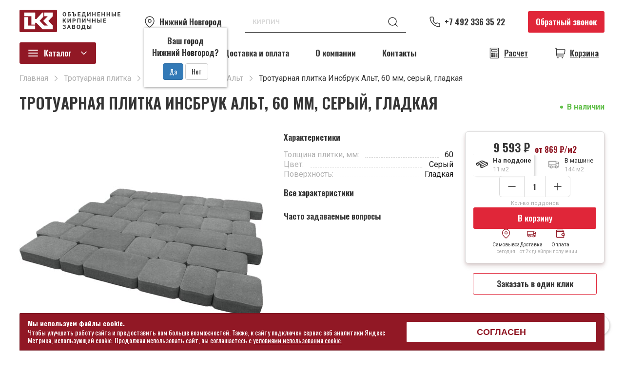

--- FILE ---
content_type: text/html; charset=UTF-8
request_url: https://okz-nn.ru/catalog/trotuarnaya-plitka/insbruk-alt/trotuarnaya-plitka-insbruk-alt-60-mm-seryj-gladkaya
body_size: 117731
content:
<!DOCTYPE html>
<html lang="ru">
<head>
    <base href="https://okz-nn.ru/">
<meta charset="UTF-8">
<meta name="viewport" content="width=device-width, initial-scale=1">

<title>Тротуарная плитка Инсбрук Альт, 60 мм, серый, гладкая - Мстерский кирпичный завод</title>

<meta name="description" content="Тротуарная плитка Инсбрук Альт, 60 мм, серый, гладкая. Кирпич, стеновые блоки и тротуарная плитка от производителя - Мстерский кирпичный завод">
<meta name="robots" content="index, follow">
    
<meta name="yandex-verification" content="caf4062140012454" />
<meta name="yandex-verification" content="0433acfaeb4d4178" />
<meta name="yandex-verification" content="b09f71f30eb9afcf" />
<!--<link rel="shortcut icon" href="favicon.ico" type="image/x-icon"> -->
<link rel="icon" href="favicon.svg" type="image/svg+xml">

<meta name="yandex-verification" content="30a2466eb1b443bb" />

<link rel="stylesheet" href="assets/new/css/normalize.css">
<link rel="stylesheet" href="assets/new/js/fancybox/jquery.fancybox.min.css">
<link rel="stylesheet" href="assets/new/js/owl/assets/owl.carousel.min.css">
<link rel="stylesheet" href="assets/new/js/owl/assets/owl.theme.default.min.css">
<link rel="stylesheet" href="https://cdnjs.cloudflare.com/ajax/libs/animate.css/4.1.1/animate.min.css"/>
<link rel="stylesheet" href="assets/new/js/ion/ion.rangeSlider.min.css"/>
<link rel="stylesheet" href="assets/new/css/style.css?v.1.015">
<link rel="stylesheet" href="assets/new/css/custom.css?v.20260201021769904243">


<!-- Yandex.Metrika counter -->
<script type="text/javascript" >
   (function(m,e,t,r,i,k,a) { m[i]=m[i]||function() { (m[i].a=m[i].a||[]).push(arguments) } ;
   m[i].l=1*new Date();
   for (var j = 0; j < document.scripts.length; j++) { if (document.scripts[j].src === r) { return; } }
   k=e.createElement(t),a=e.getElementsByTagName(t)[0],k.async=1,k.src=r,a.parentNode.insertBefore(k,a) } )
   (window, document, "script", "https://mc.yandex.ru/metrika/tag.js", "ym");

   ym(48506228, "init", {
        clickmap:true,
        trackLinks:true,
        accurateTrackBounce:true,
        webvisor:true
   } );
</script>
<noscript><div><img src="https://mc.yandex.ru/watch/48506228" style="position:absolute; left:-9999px;" alt="" /></div></noscript>
<!-- /Yandex.Metrika counter --> 

<link rel="stylesheet" href="/assets/components/minishop2/css/web/default.css?v=218af1c8c7" type="text/css" />
<script type="text/javascript">miniShop2Config = {"cssUrl":"\/assets\/components\/minishop2\/css\/web\/","jsUrl":"\/assets\/components\/minishop2\/js\/web\/","actionUrl":"\/assets\/components\/minishop2\/action.php","ctx":"web","close_all_message":"\u0437\u0430\u043a\u0440\u044b\u0442\u044c \u0432\u0441\u0435","price_format":[2,"."," "],"price_format_no_zeros":true,"weight_format":[3,"."," "],"weight_format_no_zeros":true};</script>
<link rel="stylesheet" href="/assets/components/cityfields/css/web/cityfields.css" type="text/css" />
</head>

<body>    
	<header class="header">
    <div class="wrapper">
        <a href="https://okz-nn.ru/" class="header__logo"><img src="assets/new/images/logo.svg"></a>
        <div class="header__city">
            <div class="cf-city" id="cfCity">
    <a href="#cfModal" cf-action="open" cf-target="#cfModal"><span class="header__city__name">Нижний Новгород</span></a>
    <div class="cf-confirm" id="cfConfirm">
        <div class="cf-city-label">Ваш город</div>
        <div class="cf-city-current">Нижний Новгород?</div>
        <div class="cf-btn-group">
            <a href="#cfCity" class="cf-btn-primary" cf-action="close" cf-target="#cfConfirm">Да</a>
            <a href="#cfModal" class="cf-btn-default" cf-action="open" cf-target="#cfModal">Нет</a>
        </div>
    </div>
</div>
<div class="cf-modal" id="cfModal">
    <div class="cf-modal-dialog">
        <div class="cf-modal-content">
            <div class="cf-modal-header">
                <button type="button" class="cf-btn-close" cf-action="close" cf-target="#cfModal"><span>&times;</span></button>
                <h4 class="cf-modal-title">Выберите город</h4>
            </div>
            <div class="cf-modal-body">
                <div class="cf-form-search">
                    <label for="cfSearch" class="cf-form-label">Поиск:</label>
                    <div class="cf-form-field">
                        <input type="text" name="query" placeholder="Введите название" class="cf-form-input" id="cfSearch" />
                    </div>
                </div>
                <div class="cf-error" id="cfError">По данному запросу ни одного города не найдено!</div>
                <ul class="cf-cities cf-show" id="cfCities">
                    <li><a href="https://okz-vladimir.ru/catalog/trotuarnaya-plitka/insbruk-alt/trotuarnaya-plitka-insbruk-alt-60-mm-seryj-gladkaya" cf-city="1">Владимир</a></li><li><a href="https://okz-nn.ru/catalog/trotuarnaya-plitka/insbruk-alt/trotuarnaya-plitka-insbruk-alt-60-mm-seryj-gladkaya" cf-city="2">Нижний Новгород</a></li><li><a href="https://okz-ivanovo.ru/catalog/trotuarnaya-plitka/insbruk-alt/trotuarnaya-plitka-insbruk-alt-60-mm-seryj-gladkaya" cf-city="3">Иваново</a></li>
                </ul>
            </div>
        </div>
    </div>
</div>
        </div>
        <form class="header__search" action="rezultaty-poiska" method="get">
            <input type="text" name="search" value="" placeholder="Кирпич">
            <input type="submit" value="">
        </form>
        <a href="tel:+74923363522" class="header__phone">+7 492 336 35 22</a>
        <a href="#call-popup" data-fancybox class="btn">Обратный звонок</a>
        <nav class="nav">
            <div class="nav__catalog">
                <div class="nav__catalog__btn">Каталог</div>
                <div class="nav__catalog__categories"><div class="nav__catalog__category"><div><a href="catalog/kirpich/"  class="first nav__catalog__category__title nav__catalog__category__title" >Кирпич керамический красный</a><ul class="category-424"><li class="first"><a href="catalog/kirpich/kirpich-ryadovoj/" >Полнотелый</a></li><li class=""><a href="catalog/kirpich/pustotelyj/" >Пустотелый</a></li><li class=""><a href="catalog/kirpich/kirpich-odinarnyj/" >Одинарный</a></li><li class=""><a href="catalog/kirpich/kirpich-polutornyj/" >Полуторный</a></li><li class=""><a href="catalog/kirpich/kirpich-m100/" >М100</a></li><li class=""><a href="catalog/kirpich/kirpich-m125/" >М125</a></li><li class=""><a href="catalog/kirpich/kirpich-m150/" >М150</a></li><li class=""><a href="catalog/kirpich/kirpich-m175/" >М175</a></li><li class=""><a href="catalog/kirpich/kirpich-m200/" >М200</a></li><li class=""><a href="catalog/kirpich/kirpich-pechnoj/" >Печной</a></li><li class=""><a href="catalog/kirpich/klinkernyj-kirpich/" >Клинкерный</a></li><li class=""><a href="catalog/kirpich/kirpich-oblicovanny/" >Облицовочный (лицевой)</a></li><li class="last"><a href="catalog/kirpich/kirpich-ryadovoj-riflenyj/" >Рядовой рифленый</a></li></ul></div><div class="nav__catalog__category__img"><img src="/media/category/preview/kirpich.png"></div></div><div class="nav__catalog__category"><div><a href="catalog/kirpich-silikatnyj/"  class=" nav__catalog__category__title" >Кирпич силикатный</a></div><div class="nav__catalog__category__img"><img src=""></div></div><div class="nav__catalog__category"><div><a href="catalog/bloki/"  class="nav__catalog__category__title nav__catalog__category__title" >Блоки стеновые</a><ul class="category-425"><li class="first"><a href="catalog/bloki/gazosilikatnye/" >Газосиликатные Поритеп</a></li><li class="last"><a href="catalog/bloki/keramicheskie/" >Керамические Porotherm</a></li></ul></div><div class="nav__catalog__category__img"><img src="/media/category/preview/bloki.png"></div></div><div class="nav__catalog__category"><div><a href="catalog/trotuarnaya-plitka/"  class="last nav__catalog__category__title active nav__catalog__category__title" >Тротуарная плитка</a><ul class="category-475"><li class="first"><a href="catalog/trotuarnaya-plitka/trotuarnaya-plitka-40-mm/" >40 мм</a></li><li class=""><a href="catalog/trotuarnaya-plitka/trotuarnaya-plitka-60-mm/" >60 мм</a></li><li class=""><a href="catalog/trotuarnaya-plitka/trotuarnaya-plitka-80-mm/" >80 мм</a></li><li class=""><a href="catalog/trotuarnaya-plitka/bezhevaya/" >Бежевая</a></li><li class=""><a href="catalog/trotuarnaya-plitka/bruschatka-seraya/" >Серая</a></li><li class=""><a href="catalog/trotuarnaya-plitka/bruschatka-belaya/" >Белая</a></li><li class=""><a href="catalog/trotuarnaya-plitka/bruschatka-zheltaya/" >Желтая</a></li><li class=""><a href="catalog/trotuarnaya-plitka/bruschatka-zelenaya/" >Зеленая</a></li><li class=""><a href="catalog/trotuarnaya-plitka/bruschatka-korichnevaya/" >Коричневая</a></li><li class=""><a href="catalog/trotuarnaya-plitka/krasnaya/" >Красная</a></li><li class=""><a href="catalog/trotuarnaya-plitka/bruschatka-oranzhevaya/" >Оранжевая</a></li><li class=""><a href="catalog/trotuarnaya-plitka/bruschatka-rozovaya/" >Розовая</a></li><li class="last"><a href="catalog/trotuarnaya-plitka/bruschatka-chernaya/" >Черная</a></li></ul></div><div class="nav__catalog__category__img"><img src="/media/category/preview/plitka.png"></div></div></div>
            </div>
            <ul class="nav__menu"><li class="first"><a href="/" >Главная</a></li><li><a href="delivery" >Доставка и оплата</a></li><li><a href="about/" >О компании</a></li><li class="last"><a href="contacts/" >Контакты</a></li></ul>
            <div class="nav__right">
                <a href="#calc-popup" data-fancybox class="nav__calc">Расчет</a>
                <a id="msMiniCart" class=" nav__cart" href="cart"><span class="ms2_total_count">0</span>Корзина</a>
            </div>   
            <a href="tel:+74923363522" class="nav__phone">+7 492 336 35 22</a>   
            <div class="nav__address">
                <a href="#">Нижний Новгород</a>
                <p>603016, г. Нижний Новгород, ул. Монастырка, 13</p>
            </div>  
            <div class="nav__emails">
                <div class="nav__emails__title">Контакты для связи</div>
                <a href="mailto:rodionova@mzksm.ru">rodionova@mzksm.ru</a>
                <a href="mailto:konopatkin888@gmail.com">konopatkin888@gmail.com</a>
            </div>        
        </nav>  
        <a href="#" class="m-menu-btn"></a>          
    </div>
</header>
    <section class="main product">
        <div class="wrapper" itemscope itemtype="http://schema.org/Product">
            <div class="breadcrumbs" itemscope itemtype="https://schema.org/BreadcrumbList"> 
    <ul><li itemprop="itemListElement" itemscope itemtype="https://schema.org/ListItem"><a href="/" itemprop="item"><span itemprop="name">Главная</span></a><meta itemprop="position" content="1"></li>
<li itemprop="itemListElement" itemscope itemtype="https://schema.org/ListItem"><a href="catalog/trotuarnaya-plitka/" itemprop="item"><span itemprop="name">Тротуарная плитка</span></a><meta itemprop="position" content="2"></li>
<li itemprop="itemListElement" itemscope itemtype="https://schema.org/ListItem"><a href="catalog/trotuarnaya-plitka/insbruk/" itemprop="item"><span itemprop="name">Инсбрук</span></a><meta itemprop="position" content="3"></li>
<li itemprop="itemListElement" itemscope itemtype="https://schema.org/ListItem"><a href="catalog/trotuarnaya-plitka/insbruk-alt/" itemprop="item"><span itemprop="name">Инсбрук Альт</span></a><meta itemprop="position" content="4"></li>
<li itemprop="itemListElement" itemscope itemtype="https://schema.org/ListItem" class="active"><span itemprop="name">Тротуарная плитка Инсбрук Альт, 60 мм, серый, гладкая</span><meta itemprop="position" content="5"></li></ul>
</div>
            <div class="product__title">
                <div>
                    <h1 class="h1 h1_left" itemprop="name">Тротуарная плитка Инсбрук Альт, 60 мм, серый, гладкая</h1>   
                    <meta itemprop="image" content="/assets/images/products/850/pl00344-1.jpeg" />     
                    <meta itemprop="description" content="Тротуарная плитка Инсбрук Альт, 60 мм, серый, гладкая. Серый, 60 мм, Гладкая" />
                    <!--div class="product__article">артикул: pl00344</div-->
                </div>
                <div class="product__title__availability">В наличии</div>
                <!-- <div class="product__title__availability product__title__availability_out">Нет в наличии</div> -->
            </div>
            <div class="product__content">
                <div class="product__content__photo">
                    <div class="product__content__photo__slider owl-carousel owl-theme">
                            <div data-count="0" class="item" data-hash="photo_1" >
                <a href="/assets/images/products/850/pl00344-1.jpeg" data-fancybox="photo"><img src="/assets/images/products/850/pl00344-1.jpeg"></a>
            </div>
                    <div data-count="1" class="item" data-hash="photo_2" >
                <a href="/assets/images/products/850/pl00344-2.jpeg" data-fancybox="photo"><img src="/assets/images/products/850/pl00344-2.jpeg"></a>
            </div>
            </div>
<div class="product__content__photo__thumbs owl-carousel owl-theme">
                            <a data-count="0" href="catalog/trotuarnaya-plitka/insbruk-alt/trotuarnaya-plitka-insbruk-alt-60-mm-seryj-gladkaya#photo_1"  data-hash="photo_1" class="item">
                <img src="/assets/images/products/850/small/pl00344-1.jpg">
            </a>
                    <a data-count="1" href="catalog/trotuarnaya-plitka/insbruk-alt/trotuarnaya-plitka-insbruk-alt-60-mm-seryj-gladkaya#photo_2"  data-hash="photo_2" class="item">
                <img src="/assets/images/products/850/small/pl00344-2.jpg">
            </a>
            </div>
                    <a href="#" class="product__content__photo__navbtn prev">
                        <svg width="8" height="12" viewBox="0 0 8 12" fill="none" xmlns="http://www.w3.org/2000/svg"><path d="M6.5 1L1.5 6L6.5 11" stroke="#353535" stroke-width="1.5" stroke-linecap="round" stroke-linejoin="round"></path></svg>
                    </a>
                    <a href="#" class="product__content__photo__navbtn next">
                        <svg width="8" height="12" viewBox="0 0 8 12" fill="none" xmlns="http://www.w3.org/2000/svg"><path d="M1.5 11L6.5 6L1.5 1" stroke="#353535" stroke-width="1.5" stroke-linecap="round" stroke-linejoin="round"></path></svg>
                    </a>
                </div>
                <div class="product__content__chars">
                    <div class="product__content__chars__title">Характеристики</div>
                    <div class="product__content__chars__list">
                        <div class="product__content__chars__list__item">
                            <div class="product__content__chars__list__item__key">Толщина плитки, мм:</div>
                            <div class="product__content__chars__list__item__value">60</div>
                        </div>
                        <div class="product__content__chars__list__item">
                            <div class="product__content__chars__list__item__key">Цвет:</div>
                            <div class="product__content__chars__list__item__value">Серый</div>
                        </div>
                        <div class="product__content__chars__list__item">
                            <div class="product__content__chars__list__item__key">Поверхность:</div>
                            <div class="product__content__chars__list__item__value">Гладкая</div>
                        </div>
                    <!--    
                        <div class="product__content__chars__list__item">
                            <div class="product__content__chars__list__item__key">Количество на поддоне, м2:</div>
                            <div class="product__content__chars__list__item__value">11</div>
                        </div>
                        <div class="product__content__chars__list__item">
                            <div class="product__content__chars__list__item__key">Вес поддона, кг:</div>
                            <div class="product__content__chars__list__item__value">1532</div>
                        </div>
                        <div class="product__content__chars__list__item">
                            <div class="product__content__chars__list__item__key">Норма загрузки поддонов на авто г/п 20 т, шт</div>
                            <div class="product__content__chars__list__item__value">13</div>
                        </div>
                    -->    
                    </div>
                    <a href="#chars" class="anchor-link product__content__chars__all">Все характеристики</a>
                    <div class="product__content__chars__faq">
                        <div class="product__content__chars__title">Часто задаваемые вопросы</div>
                        <div class="product__content__chars__faq__links">
                            
                        </div>
                    </div>                    
                </div>
                
                <div class="product__content__offer" itemprop="offers" itemscope itemtype="http://schema.org/Offer" data-price="869" data-bricks="11">
                    <meta itemprop="price" content="869" />
                    <meta itemprop="priceCurrency" content="RUB" />
                    <link itemprop="availability" href="http://schema.org/InStock" />
                    <form method="post" class="ms2_form">
                        <input type="hidden" name="id" value="850">
                        <div class="product__content__offer__price">
                            <div class="product__content__offer__price__all"><span>9 593</span> ₽</div>
                            <div class="product__content__offer__price__piece">от 869 ₽/м2 </div>                        
                        </div>
                        <div class="products-list__item__packing">
                            <div class="products-list__item__packing__item active products-list__item__packing__item_pallet">
                                <div class="products-list__item__packing__item__icon">
                                    <img src="assets/new/images/pallete_i.svg">
                                </div>
                                <div>
                                    <div class="products-list__item__packing__item__name">На поддоне</div>
                                    <div class="products-list__item__packing__item__val">11 м2</div>
                                </div>
                            </div>
                            <div class="products-list__item__packing__item products-list__item__packing__item_car" data-count="14">
                                <div class="products-list__item__packing__item__icon">
                                    <img src="assets/new/images/car_i.svg">
                                </div>
                                <div>
                                    <div class="products-list__item__packing__item__name">В машине</div>
                                    <div class="products-list__item__packing__item__val">144 м2</div>
                                </div> 
                            </div>                            
                        </div>
                        <div class="count-block-wrapper">
                            <div class="count-block" data-min="1">
                                <a href="#" data-type="minus" class="count-block__btn in-offer" data-price="869" data-bricks="11">
                                    <svg width="24" height="25" viewBox="0 0 24 25" fill="none" xmlns="http://www.w3.org/2000/svg">
                                        <path d="M5 12.3724H19" stroke="#353535" stroke-width="1.5" stroke-linecap="round" stroke-linejoin="round"/>
                                    </svg>                                        
                                </a>
                                <input type="number" min="1" name="count" value="1"/>
                                <a href="#" data-type="plus" class="count-block__btn in-offer" data-price="869" data-bricks="11">
                                    <svg width="24" height="25" viewBox="0 0 24 25" fill="none" xmlns="http://www.w3.org/2000/svg">
                                        <path d="M12 5.37244V19.3724" stroke="#353535" stroke-width="1.5" stroke-linecap="round" stroke-linejoin="round"/>
                                        <path d="M5 12.3724H19" stroke="#353535" stroke-width="1.5" stroke-linecap="round" stroke-linejoin="round"/>
                                    </svg>                                        
                                </a>
                            </div>
                            <div class="count-block-wrapper__tare">Кол-во поддонов</div>
                        </div> 
                        <button type="submit" value="cart/add" class="btn" name="ms2_action">В корзину</button>
                        <div class="product__content__offer__info">
                            <div class="product__content__offer__info__item">
                                <div class="product__content__offer__info__item__icon"><img src="assets/new/images/map-pin_i.svg"></div>
                                <div class="product__content__offer__info__item__title">Самовывоз</div>
                                <div class="product__content__offer__info__item__text">сегодня</div>
                            </div>
                            <div class="product__content__offer__info__item">
                                <div class="product__content__offer__info__item__icon"><img src="assets/new/images/ph_truck_i.svg"></div>
                                <div class="product__content__offer__info__item__title">Доставка</div>
                                <div class="product__content__offer__info__item__text">от 2х дней</div>
                            </div>
                            <div class="product__content__offer__info__item">
                                <div class="product__content__offer__info__item__icon"><img src="assets/new/images/wallet_i.svg"></div>
                                <div class="product__content__offer__info__item__title">Оплата</div>
                                <div class="product__content__offer__info__item__text">при получении</div>
                            </div>
                        </div>
                    </form>
                     <a href="#one-click" data-fancybox data-id="850" class="oneclick btn open-oneclick">Заказать в один клик</a>
                </div>
            </div>      
            <div class="product__tabs" id="chars">
                <div class="product__tabs__btns">
                    <a href="#" class="active" data-tab="1">Характеристики</a>
                    <a href="#" data-tab="2">Описание</a>
                    <a href="#" data-tab="3">Варианты укладки</a>
                </div>
                <div class="product__tab active" data-tab="1">
                    <!--div class="product__tab__block">
                        <h2>Технологический характеристики</h2>
                        <div class="product__tab__chars">
                            <div class="product__tab__char">
                                <div class="product__tab__char__key">Вид пустотности:</div>
                                <div class="product__tab__char__value">—</div>
                            </div>
                            <div class="product__tab__char">
                                <div class="product__tab__char__key">Водопоглощение %:</div>
                                <div class="product__tab__char__value">—</div>
                            </div>
                            <div class="product__tab__char">
                                <div class="product__tab__char__key">Плотность:</div>
                                <div class="product__tab__char__value">—</div>
                            </div>
                            <div class="product__tab__char">
                                <div class="product__tab__char__key">Марка прочности:</div>
                                <div class="product__tab__char__value">—</div>
                            </div>
                            <div class="product__tab__char">
                                <div class="product__tab__char__key">Морозостойкость:</div>
                                <div class="product__tab__char__value">—</div>
                            </div>
                            <div class="product__tab__char">
                                <div class="product__tab__char__key">Теплопроводность:</div>
                                <div class="product__tab__char__value">—</div>
                            </div>
                        </div>
                    </div-->
                    <div class="product__tab__block">
                        <h2>Внешний вид</h2>
                        <div class="product__tab__chars">
                                <div class="product__tab__char">
                                <div class="product__tab__char__key">Цвет:</div>
                                <div class="product__tab__char__value">Серый</div>
                            </div>
                            <div class="product__tab__char">
                                <div class="product__tab__char__key">Поверхность:</div>
                                <div class="product__tab__char__value">Гладкая</div>
                            </div> 
                        </div>
                    </div>
                    <div class="product__tab__block">
                        <h2>Размер модулей</h2>
                        <div class="product__tab__chars">
                            <div class="product__tab__char">
                                <div class="product__tab__char__key">Кол-во элементов, шт:</div>
                                <div class="product__tab__char__value">3</div>
                            </div>
                            <div class="product__tab__char">
                                <div class="product__tab__char__key">Элемент 3, мм:</div>
                                <div class="product__tab__char__value">118x88x60</div>
                            </div>
                            <div class="product__tab__char">
                                <div class="product__tab__char__key">Элемент 1, мм:</div>
                                <div class="product__tab__char__value">178x118x60</div>
                            </div>
                            <div class="product__tab__char">
                                <div class="product__tab__char__key">Элемент 4, мм:</div>
                                <div class="product__tab__char__value">—</div>
                            </div>
                            <div class="product__tab__char">
                                <div class="product__tab__char__key">Элемент 2, мм:</div>
                                <div class="product__tab__char__value">118x118x60</div>
                            </div>
                            <div class="product__tab__char">
                                <div class="product__tab__char__key">Элемент 5, мм:</div>
                                <div class="product__tab__char__value">—</div>
                            </div>
                        </div>
                    </div>
                    <div class="product__tab__block">
                        <h2>Транспортные характеристики</h2>
                        <div class="product__tab__chars">
                            <div class="product__tab__char">
                                <div class="product__tab__char__key">Количество на поддоне, м2:</div>
                                <div class="product__tab__char__value">11</div>
                            </div>
                            <div class="product__tab__char">
                                <div class="product__tab__char__key">Норма загрузки поддонов на авто г/п 20 т, шт</div>
                                <div class="product__tab__char__value">13</div>
                            </div>
                            <div class="product__tab__char">
                                <div class="product__tab__char__key">Вес поддона, кг:</div>
                                <div class="product__tab__char__value">1532</div>
                            </div>

                            <div class="product__tab__char">
                                <div class="product__tab__char__key">Количество в машине, м2:</div>
                                <div class="product__tab__char__value">144</div>
                            </div>
                        </div>
                    </div>
                </div>
                <div class="product__tab" data-tab="2">
                    Цвет серый Тип поверхности гладкая Количество на поддоне, м2 11.04 Вес поддона, кг 1532 Норма загрузки поддонов на авто г/п 20 т, шт 13 Производственная площадка Орёл
                </div>
                <div class="product__tab" data-tab="3">
                    
                        <h2>Элементы</h2>
                        <div class="raskladka-elements">
                            <div class="raskladka-elements__item">
    <div class="raskladka-elements__item__img"><a href="media/category/preview/elements/Инсбрук Альт 40 мм 1-min.png" data-fancybox="types"><img src="media/category/preview/elements/Инсбрук Альт 40 мм 1-min.png"></a></div>
    <div class="raskladka-elements__item__text"></div>
</div><div class="raskladka-elements__item">
    <div class="raskladka-elements__item__img"><a href="media/category/preview/elements/Инсбрук Альт 40 мм 2-min.png" data-fancybox="types"><img src="media/category/preview/elements/Инсбрук Альт 40 мм 2-min.png"></a></div>
    <div class="raskladka-elements__item__text"></div>
</div><div class="raskladka-elements__item">
    <div class="raskladka-elements__item__img"><a href="media/category/preview/elements/Инсбрук Альт 60 мм 1-min.png" data-fancybox="types"><img src="media/category/preview/elements/Инсбрук Альт 60 мм 1-min.png"></a></div>
    <div class="raskladka-elements__item__text"></div>
</div><div class="raskladka-elements__item">
    <div class="raskladka-elements__item__img"><a href="media/category/preview/elements/Инсбрук Альт 60 мм 2-min.png" data-fancybox="types"><img src="media/category/preview/elements/Инсбрук Альт 60 мм 2-min.png"></a></div>
    <div class="raskladka-elements__item__text"></div>
</div><div class="raskladka-elements__item">
    <div class="raskladka-elements__item__img"><a href="media/category/preview/elements/Инсбрук Альт вид сверху-min.png" data-fancybox="types"><img src="media/category/preview/elements/Инсбрук Альт вид сверху-min.png"></a></div>
    <div class="raskladka-elements__item__text"></div>
</div>
                        </div>
                    
                    
                        <h2>Варианты раскладки</h2>
                        <div class="raskladka-types">
                            <div class="raskladka-types__item">
    <div class="raskladka-types__item__img"><a href="media/category/preview/styling/инсбрукальт/1.jpeg" data-fancybox="types"><img src="media/category/preview/styling/инсбрукальт/1.jpeg"></a></div>
    <div class="raskladka-types__item__text"></div>
</div><div class="raskladka-types__item">
    <div class="raskladka-types__item__img"><a href="media/category/preview/styling/инсбрукальт/2.jpeg" data-fancybox="types"><img src="media/category/preview/styling/инсбрукальт/2.jpeg"></a></div>
    <div class="raskladka-types__item__text"></div>
</div><div class="raskladka-types__item">
    <div class="raskladka-types__item__img"><a href="media/category/preview/styling/инсбрукальт/3.jpeg" data-fancybox="types"><img src="media/category/preview/styling/инсбрукальт/3.jpeg"></a></div>
    <div class="raskladka-types__item__text"></div>
</div><div class="raskladka-types__item">
    <div class="raskladka-types__item__img"><a href="media/category/preview/styling/инсбрукальт/4.jpeg" data-fancybox="types"><img src="media/category/preview/styling/инсбрукальт/4.jpeg"></a></div>
    <div class="raskladka-types__item__text"></div>
</div>
                        </div>
                    
                </div>
            </div>             
        </div>  
        <div class="product__similar">
            <h2 class="h1">Похожие товары</h2>
            <div class="products-slider owl-carousel owl-theme">
                    <div  class="products-list__item"  data-price="2319" data-bricks="11">
                            <a href="catalog/trotuarnaya-plitka/palermo/trotuarnaya-plitka-palermo-colormix-umbra-gladkaya" class="products-list__item__image">
                <img src="/assets/images/products/507/pl00001-1.jpeg">
            </a>
                <a href="catalog/trotuarnaya-plitka/palermo/trotuarnaya-plitka-palermo-colormix-umbra-gladkaya" class="products-list__item__title">Тротуарная плитка Palermo Colormix Умбра, гладкая</a>
        <div class="products-list__item__chars">
            <div class="products-list__item__char products-list__item__char_availability">                                 
                <div class="products-list__item__char__key">Характеристики:</div>
                <div class="products-list__item__char__val"><span>В наличии</span></div>      
            </div>
            <div class="products-list__item__char">
                <div class="products-list__item__char__key">Кол-во элементов, шт:</div>
                <div class="products-list__item__char__val">4</div>                                
            </div>
            <div class="products-list__item__char">
                <div class="products-list__item__char__key">Цвет:</div>
                <div class="products-list__item__char__val">ColorMix Умбра</div>                                
            </div>                            
            <div class="products-list__item__char">
                <div class="products-list__item__char__key">Толщина плитки, мм:</div>
                <div class="products-list__item__char__val">80</div>                                
            </div>
        </div>
        <div class="products-list__item__packing">
            <div class="products-list__item__packing__item active products-list__item__packing__item_pallet">
                <div class="products-list__item__packing__item__icon">
                    <img src="assets/new/images//pallete_i.svg">
                </div>
                <div>
                    <div class="products-list__item__packing__item__name">На поддоне</div>
                    <div class="products-list__item__packing__item__val">11 м<sup>2</sup></div>
                </div>
            </div>
            <div class="products-list__item__packing__item products-list__item__packing__item_car" data-count="10">
                <div class="products-list__item__packing__item__icon">
                    <img src="assets/new/images/car_i.svg">
                </div>
                <div>
                    <div class="products-list__item__packing__item__name">В машине</div>
                    <div class="products-list__item__packing__item__val">108 м<sup>2</sup></div>
                </div> 
            </div>                            
        </div>
        <form method="post" class="ms2_form products-list__item__bottom">
            <input type="hidden" name="id" value="507">
            <div class="products-list__item__bottom__first">
                <div>
                    <div class="products-list__item__price">от 2319 ₽/м<sup>2</sup></div>
                                    </div>
                <div class="products-list__item__prePrice">от <span>25 509</span> ₽</div>
                <a class="btn" data-fancybox>Купить</a>
            </div>
            <div class="products-list__item__bottom__absolute">
                <div class="count-block-wrapper">
                    <div class="count-block" data-min="1">
                        <a href="#" data-type="minus" class="count-block__btn in-product-preview" data-price="2319" data-bricks="11">
                            <svg width="24" height="25" viewBox="0 0 24 25" fill="none" xmlns="http://www.w3.org/2000/svg">
                                <path d="M5 12.3724H19" stroke="#353535" stroke-width="1.5" stroke-linecap="round" stroke-linejoin="round"/>
                            </svg>                                        
                        </a>
                        <input type="number" min="1" name="count" value="1" readonly/>
                        <a href="#" data-type="plus" class="count-block__btn in-product-preview" data-price="2319" data-bricks="11">
                            <svg width="24" height="25" viewBox="0 0 24 25" fill="none" xmlns="http://www.w3.org/2000/svg">
                                <path d="M12 5.37244V19.3724" stroke="#353535" stroke-width="1.5" stroke-linecap="round" stroke-linejoin="round"/>
                                <path d="M5 12.3724H19" stroke="#353535" stroke-width="1.5" stroke-linecap="round" stroke-linejoin="round"/>
                            </svg>                                        
                        </a>
                    </div>
                    <div class="count-block-wrapper__tare">Кол-во поддонов</div>
                </div> 
                <div class="products-list__item__bottom__last">
                    <div class="products-list__item__bottom__submit">
                        <button type="submit" name="ms2_action" value="cart/add">В корзину</button>
                    </div>
                    <a class="btn open-oneclick" href="#one-click" data-id="507" data-fancybox>Купить</a>
                </div>  
            </div> 
        </form>
    </div>

    <div  class="products-list__item"  data-price="2319" data-bricks="11">
                            <a href="catalog/trotuarnaya-plitka/palermo/trotuarnaya-plitka-palermo-colormix-tahel-gladkaya" class="products-list__item__image">
                <img src="/assets/images/products/508/pl00002-1.jpeg">
            </a>
                <a href="catalog/trotuarnaya-plitka/palermo/trotuarnaya-plitka-palermo-colormix-tahel-gladkaya" class="products-list__item__title">Тротуарная плитка Palermo Colormix Тахель, гладкая</a>
        <div class="products-list__item__chars">
            <div class="products-list__item__char products-list__item__char_availability">                                 
                <div class="products-list__item__char__key">Характеристики:</div>
                <div class="products-list__item__char__val"><span>В наличии</span></div>      
            </div>
            <div class="products-list__item__char">
                <div class="products-list__item__char__key">Кол-во элементов, шт:</div>
                <div class="products-list__item__char__val">4</div>                                
            </div>
            <div class="products-list__item__char">
                <div class="products-list__item__char__key">Цвет:</div>
                <div class="products-list__item__char__val">ColorMix Тахель</div>                                
            </div>                            
            <div class="products-list__item__char">
                <div class="products-list__item__char__key">Толщина плитки, мм:</div>
                <div class="products-list__item__char__val">80</div>                                
            </div>
        </div>
        <div class="products-list__item__packing">
            <div class="products-list__item__packing__item active products-list__item__packing__item_pallet">
                <div class="products-list__item__packing__item__icon">
                    <img src="assets/new/images//pallete_i.svg">
                </div>
                <div>
                    <div class="products-list__item__packing__item__name">На поддоне</div>
                    <div class="products-list__item__packing__item__val">11 м<sup>2</sup></div>
                </div>
            </div>
            <div class="products-list__item__packing__item products-list__item__packing__item_car" data-count="10">
                <div class="products-list__item__packing__item__icon">
                    <img src="assets/new/images/car_i.svg">
                </div>
                <div>
                    <div class="products-list__item__packing__item__name">В машине</div>
                    <div class="products-list__item__packing__item__val">108 м<sup>2</sup></div>
                </div> 
            </div>                            
        </div>
        <form method="post" class="ms2_form products-list__item__bottom">
            <input type="hidden" name="id" value="508">
            <div class="products-list__item__bottom__first">
                <div>
                    <div class="products-list__item__price">от 2319 ₽/м<sup>2</sup></div>
                                    </div>
                <div class="products-list__item__prePrice">от <span>25 509</span> ₽</div>
                <a class="btn" data-fancybox>Купить</a>
            </div>
            <div class="products-list__item__bottom__absolute">
                <div class="count-block-wrapper">
                    <div class="count-block" data-min="1">
                        <a href="#" data-type="minus" class="count-block__btn in-product-preview" data-price="2319" data-bricks="11">
                            <svg width="24" height="25" viewBox="0 0 24 25" fill="none" xmlns="http://www.w3.org/2000/svg">
                                <path d="M5 12.3724H19" stroke="#353535" stroke-width="1.5" stroke-linecap="round" stroke-linejoin="round"/>
                            </svg>                                        
                        </a>
                        <input type="number" min="1" name="count" value="1" readonly/>
                        <a href="#" data-type="plus" class="count-block__btn in-product-preview" data-price="2319" data-bricks="11">
                            <svg width="24" height="25" viewBox="0 0 24 25" fill="none" xmlns="http://www.w3.org/2000/svg">
                                <path d="M12 5.37244V19.3724" stroke="#353535" stroke-width="1.5" stroke-linecap="round" stroke-linejoin="round"/>
                                <path d="M5 12.3724H19" stroke="#353535" stroke-width="1.5" stroke-linecap="round" stroke-linejoin="round"/>
                            </svg>                                        
                        </a>
                    </div>
                    <div class="count-block-wrapper__tare">Кол-во поддонов</div>
                </div> 
                <div class="products-list__item__bottom__last">
                    <div class="products-list__item__bottom__submit">
                        <button type="submit" name="ms2_action" value="cart/add">В корзину</button>
                    </div>
                    <a class="btn open-oneclick" href="#one-click" data-id="508" data-fancybox>Купить</a>
                </div>  
            </div> 
        </form>
    </div>

    <div  class="products-list__item"  data-price="2319" data-bricks="11">
                            <a href="catalog/trotuarnaya-plitka/palermo/trotuarnaya-plitka-palermo-colormix-braun-gladkaya" class="products-list__item__image">
                <img src="/assets/images/products/509/pl00003-1.jpeg">
            </a>
                <a href="catalog/trotuarnaya-plitka/palermo/trotuarnaya-plitka-palermo-colormix-braun-gladkaya" class="products-list__item__title">Тротуарная плитка Palermo Colormix Браун, гладкая</a>
        <div class="products-list__item__chars">
            <div class="products-list__item__char products-list__item__char_availability">                                 
                <div class="products-list__item__char__key">Характеристики:</div>
                <div class="products-list__item__char__val"><span>В наличии</span></div>      
            </div>
            <div class="products-list__item__char">
                <div class="products-list__item__char__key">Кол-во элементов, шт:</div>
                <div class="products-list__item__char__val">4</div>                                
            </div>
            <div class="products-list__item__char">
                <div class="products-list__item__char__key">Цвет:</div>
                <div class="products-list__item__char__val">ColorMix Браун</div>                                
            </div>                            
            <div class="products-list__item__char">
                <div class="products-list__item__char__key">Толщина плитки, мм:</div>
                <div class="products-list__item__char__val">80</div>                                
            </div>
        </div>
        <div class="products-list__item__packing">
            <div class="products-list__item__packing__item active products-list__item__packing__item_pallet">
                <div class="products-list__item__packing__item__icon">
                    <img src="assets/new/images//pallete_i.svg">
                </div>
                <div>
                    <div class="products-list__item__packing__item__name">На поддоне</div>
                    <div class="products-list__item__packing__item__val">11 м<sup>2</sup></div>
                </div>
            </div>
            <div class="products-list__item__packing__item products-list__item__packing__item_car" data-count="10">
                <div class="products-list__item__packing__item__icon">
                    <img src="assets/new/images/car_i.svg">
                </div>
                <div>
                    <div class="products-list__item__packing__item__name">В машине</div>
                    <div class="products-list__item__packing__item__val">108 м<sup>2</sup></div>
                </div> 
            </div>                            
        </div>
        <form method="post" class="ms2_form products-list__item__bottom">
            <input type="hidden" name="id" value="509">
            <div class="products-list__item__bottom__first">
                <div>
                    <div class="products-list__item__price">от 2319 ₽/м<sup>2</sup></div>
                                    </div>
                <div class="products-list__item__prePrice">от <span>25 509</span> ₽</div>
                <a class="btn" data-fancybox>Купить</a>
            </div>
            <div class="products-list__item__bottom__absolute">
                <div class="count-block-wrapper">
                    <div class="count-block" data-min="1">
                        <a href="#" data-type="minus" class="count-block__btn in-product-preview" data-price="2319" data-bricks="11">
                            <svg width="24" height="25" viewBox="0 0 24 25" fill="none" xmlns="http://www.w3.org/2000/svg">
                                <path d="M5 12.3724H19" stroke="#353535" stroke-width="1.5" stroke-linecap="round" stroke-linejoin="round"/>
                            </svg>                                        
                        </a>
                        <input type="number" min="1" name="count" value="1" readonly/>
                        <a href="#" data-type="plus" class="count-block__btn in-product-preview" data-price="2319" data-bricks="11">
                            <svg width="24" height="25" viewBox="0 0 24 25" fill="none" xmlns="http://www.w3.org/2000/svg">
                                <path d="M12 5.37244V19.3724" stroke="#353535" stroke-width="1.5" stroke-linecap="round" stroke-linejoin="round"/>
                                <path d="M5 12.3724H19" stroke="#353535" stroke-width="1.5" stroke-linecap="round" stroke-linejoin="round"/>
                            </svg>                                        
                        </a>
                    </div>
                    <div class="count-block-wrapper__tare">Кол-во поддонов</div>
                </div> 
                <div class="products-list__item__bottom__last">
                    <div class="products-list__item__bottom__submit">
                        <button type="submit" name="ms2_action" value="cart/add">В корзину</button>
                    </div>
                    <a class="btn open-oneclick" href="#one-click" data-id="509" data-fancybox>Купить</a>
                </div>  
            </div> 
        </form>
    </div>

    <div  class="products-list__item"  data-price="2319" data-bricks="11">
                            <a href="catalog/trotuarnaya-plitka/palermo/trotuarnaya-plitka-palermo-colormix-berill-gladkaya" class="products-list__item__image">
                <img src="/assets/images/products/510/pl00004-1.jpeg">
            </a>
                <a href="catalog/trotuarnaya-plitka/palermo/trotuarnaya-plitka-palermo-colormix-berill-gladkaya" class="products-list__item__title">Тротуарная плитка Palermo Colormix Берилл, гладкая</a>
        <div class="products-list__item__chars">
            <div class="products-list__item__char products-list__item__char_availability">                                 
                <div class="products-list__item__char__key">Характеристики:</div>
                <div class="products-list__item__char__val"><span>В наличии</span></div>      
            </div>
            <div class="products-list__item__char">
                <div class="products-list__item__char__key">Кол-во элементов, шт:</div>
                <div class="products-list__item__char__val">4</div>                                
            </div>
            <div class="products-list__item__char">
                <div class="products-list__item__char__key">Цвет:</div>
                <div class="products-list__item__char__val">ColorMix Берилл</div>                                
            </div>                            
            <div class="products-list__item__char">
                <div class="products-list__item__char__key">Толщина плитки, мм:</div>
                <div class="products-list__item__char__val">80</div>                                
            </div>
        </div>
        <div class="products-list__item__packing">
            <div class="products-list__item__packing__item active products-list__item__packing__item_pallet">
                <div class="products-list__item__packing__item__icon">
                    <img src="assets/new/images//pallete_i.svg">
                </div>
                <div>
                    <div class="products-list__item__packing__item__name">На поддоне</div>
                    <div class="products-list__item__packing__item__val">11 м<sup>2</sup></div>
                </div>
            </div>
            <div class="products-list__item__packing__item products-list__item__packing__item_car" data-count="10">
                <div class="products-list__item__packing__item__icon">
                    <img src="assets/new/images/car_i.svg">
                </div>
                <div>
                    <div class="products-list__item__packing__item__name">В машине</div>
                    <div class="products-list__item__packing__item__val">108 м<sup>2</sup></div>
                </div> 
            </div>                            
        </div>
        <form method="post" class="ms2_form products-list__item__bottom">
            <input type="hidden" name="id" value="510">
            <div class="products-list__item__bottom__first">
                <div>
                    <div class="products-list__item__price">от 2319 ₽/м<sup>2</sup></div>
                                    </div>
                <div class="products-list__item__prePrice">от <span>25 509</span> ₽</div>
                <a class="btn" data-fancybox>Купить</a>
            </div>
            <div class="products-list__item__bottom__absolute">
                <div class="count-block-wrapper">
                    <div class="count-block" data-min="1">
                        <a href="#" data-type="minus" class="count-block__btn in-product-preview" data-price="2319" data-bricks="11">
                            <svg width="24" height="25" viewBox="0 0 24 25" fill="none" xmlns="http://www.w3.org/2000/svg">
                                <path d="M5 12.3724H19" stroke="#353535" stroke-width="1.5" stroke-linecap="round" stroke-linejoin="round"/>
                            </svg>                                        
                        </a>
                        <input type="number" min="1" name="count" value="1" readonly/>
                        <a href="#" data-type="plus" class="count-block__btn in-product-preview" data-price="2319" data-bricks="11">
                            <svg width="24" height="25" viewBox="0 0 24 25" fill="none" xmlns="http://www.w3.org/2000/svg">
                                <path d="M12 5.37244V19.3724" stroke="#353535" stroke-width="1.5" stroke-linecap="round" stroke-linejoin="round"/>
                                <path d="M5 12.3724H19" stroke="#353535" stroke-width="1.5" stroke-linecap="round" stroke-linejoin="round"/>
                            </svg>                                        
                        </a>
                    </div>
                    <div class="count-block-wrapper__tare">Кол-во поддонов</div>
                </div> 
                <div class="products-list__item__bottom__last">
                    <div class="products-list__item__bottom__submit">
                        <button type="submit" name="ms2_action" value="cart/add">В корзину</button>
                    </div>
                    <a class="btn open-oneclick" href="#one-click" data-id="510" data-fancybox>Купить</a>
                </div>  
            </div> 
        </form>
    </div>

    <div  class="products-list__item"  data-price="2319" data-bricks="11">
                            <a href="catalog/trotuarnaya-plitka/palermo/trotuarnaya-plitka-palermo-colormix-aktau-gladkaya" class="products-list__item__image">
                <img src="/assets/images/products/511/pl00005-1.jpeg">
            </a>
                <a href="catalog/trotuarnaya-plitka/palermo/trotuarnaya-plitka-palermo-colormix-aktau-gladkaya" class="products-list__item__title">Тротуарная плитка Palermo ColorMix Актау, гладкая</a>
        <div class="products-list__item__chars">
            <div class="products-list__item__char products-list__item__char_availability">                                 
                <div class="products-list__item__char__key">Характеристики:</div>
                <div class="products-list__item__char__val"><span>В наличии</span></div>      
            </div>
            <div class="products-list__item__char">
                <div class="products-list__item__char__key">Кол-во элементов, шт:</div>
                <div class="products-list__item__char__val">4</div>                                
            </div>
            <div class="products-list__item__char">
                <div class="products-list__item__char__key">Цвет:</div>
                <div class="products-list__item__char__val">ColorMix Актау</div>                                
            </div>                            
            <div class="products-list__item__char">
                <div class="products-list__item__char__key">Толщина плитки, мм:</div>
                <div class="products-list__item__char__val">80</div>                                
            </div>
        </div>
        <div class="products-list__item__packing">
            <div class="products-list__item__packing__item active products-list__item__packing__item_pallet">
                <div class="products-list__item__packing__item__icon">
                    <img src="assets/new/images//pallete_i.svg">
                </div>
                <div>
                    <div class="products-list__item__packing__item__name">На поддоне</div>
                    <div class="products-list__item__packing__item__val">11 м<sup>2</sup></div>
                </div>
            </div>
            <div class="products-list__item__packing__item products-list__item__packing__item_car" data-count="10">
                <div class="products-list__item__packing__item__icon">
                    <img src="assets/new/images/car_i.svg">
                </div>
                <div>
                    <div class="products-list__item__packing__item__name">В машине</div>
                    <div class="products-list__item__packing__item__val">108 м<sup>2</sup></div>
                </div> 
            </div>                            
        </div>
        <form method="post" class="ms2_form products-list__item__bottom">
            <input type="hidden" name="id" value="511">
            <div class="products-list__item__bottom__first">
                <div>
                    <div class="products-list__item__price">от 2319 ₽/м<sup>2</sup></div>
                                    </div>
                <div class="products-list__item__prePrice">от <span>25 509</span> ₽</div>
                <a class="btn" data-fancybox>Купить</a>
            </div>
            <div class="products-list__item__bottom__absolute">
                <div class="count-block-wrapper">
                    <div class="count-block" data-min="1">
                        <a href="#" data-type="minus" class="count-block__btn in-product-preview" data-price="2319" data-bricks="11">
                            <svg width="24" height="25" viewBox="0 0 24 25" fill="none" xmlns="http://www.w3.org/2000/svg">
                                <path d="M5 12.3724H19" stroke="#353535" stroke-width="1.5" stroke-linecap="round" stroke-linejoin="round"/>
                            </svg>                                        
                        </a>
                        <input type="number" min="1" name="count" value="1" readonly/>
                        <a href="#" data-type="plus" class="count-block__btn in-product-preview" data-price="2319" data-bricks="11">
                            <svg width="24" height="25" viewBox="0 0 24 25" fill="none" xmlns="http://www.w3.org/2000/svg">
                                <path d="M12 5.37244V19.3724" stroke="#353535" stroke-width="1.5" stroke-linecap="round" stroke-linejoin="round"/>
                                <path d="M5 12.3724H19" stroke="#353535" stroke-width="1.5" stroke-linecap="round" stroke-linejoin="round"/>
                            </svg>                                        
                        </a>
                    </div>
                    <div class="count-block-wrapper__tare">Кол-во поддонов</div>
                </div> 
                <div class="products-list__item__bottom__last">
                    <div class="products-list__item__bottom__submit">
                        <button type="submit" name="ms2_action" value="cart/add">В корзину</button>
                    </div>
                    <a class="btn open-oneclick" href="#one-click" data-id="511" data-fancybox>Купить</a>
                </div>  
            </div> 
        </form>
    </div>

    <div  class="products-list__item"  data-price="1009" data-bricks="11">
                            <a href="catalog/trotuarnaya-plitka/palermo/trotuarnaya-plitka-palermo-seraya-gladkaya" class="products-list__item__image">
                <img src="/assets/images/products/512/pl00006-1.jpeg">
            </a>
                <a href="catalog/trotuarnaya-plitka/palermo/trotuarnaya-plitka-palermo-seraya-gladkaya" class="products-list__item__title">Тротуарная плитка Palermo серая, гладкая</a>
        <div class="products-list__item__chars">
            <div class="products-list__item__char products-list__item__char_availability">                                 
                <div class="products-list__item__char__key">Характеристики:</div>
                <div class="products-list__item__char__val"><span>В наличии</span></div>      
            </div>
            <div class="products-list__item__char">
                <div class="products-list__item__char__key">Кол-во элементов, шт:</div>
                <div class="products-list__item__char__val">4</div>                                
            </div>
            <div class="products-list__item__char">
                <div class="products-list__item__char__key">Цвет:</div>
                <div class="products-list__item__char__val">Серый</div>                                
            </div>                            
            <div class="products-list__item__char">
                <div class="products-list__item__char__key">Толщина плитки, мм:</div>
                <div class="products-list__item__char__val">80</div>                                
            </div>
        </div>
        <div class="products-list__item__packing">
            <div class="products-list__item__packing__item active products-list__item__packing__item_pallet">
                <div class="products-list__item__packing__item__icon">
                    <img src="assets/new/images//pallete_i.svg">
                </div>
                <div>
                    <div class="products-list__item__packing__item__name">На поддоне</div>
                    <div class="products-list__item__packing__item__val">11 м<sup>2</sup></div>
                </div>
            </div>
            <div class="products-list__item__packing__item products-list__item__packing__item_car" data-count="10">
                <div class="products-list__item__packing__item__icon">
                    <img src="assets/new/images/car_i.svg">
                </div>
                <div>
                    <div class="products-list__item__packing__item__name">В машине</div>
                    <div class="products-list__item__packing__item__val">108 м<sup>2</sup></div>
                </div> 
            </div>                            
        </div>
        <form method="post" class="ms2_form products-list__item__bottom">
            <input type="hidden" name="id" value="512">
            <div class="products-list__item__bottom__first">
                <div>
                    <div class="products-list__item__price">от 1009 ₽/м<sup>2</sup></div>
                                    </div>
                <div class="products-list__item__prePrice">от <span>11 099</span> ₽</div>
                <a class="btn" data-fancybox>Купить</a>
            </div>
            <div class="products-list__item__bottom__absolute">
                <div class="count-block-wrapper">
                    <div class="count-block" data-min="1">
                        <a href="#" data-type="minus" class="count-block__btn in-product-preview" data-price="1009" data-bricks="11">
                            <svg width="24" height="25" viewBox="0 0 24 25" fill="none" xmlns="http://www.w3.org/2000/svg">
                                <path d="M5 12.3724H19" stroke="#353535" stroke-width="1.5" stroke-linecap="round" stroke-linejoin="round"/>
                            </svg>                                        
                        </a>
                        <input type="number" min="1" name="count" value="1" readonly/>
                        <a href="#" data-type="plus" class="count-block__btn in-product-preview" data-price="1009" data-bricks="11">
                            <svg width="24" height="25" viewBox="0 0 24 25" fill="none" xmlns="http://www.w3.org/2000/svg">
                                <path d="M12 5.37244V19.3724" stroke="#353535" stroke-width="1.5" stroke-linecap="round" stroke-linejoin="round"/>
                                <path d="M5 12.3724H19" stroke="#353535" stroke-width="1.5" stroke-linecap="round" stroke-linejoin="round"/>
                            </svg>                                        
                        </a>
                    </div>
                    <div class="count-block-wrapper__tare">Кол-во поддонов</div>
                </div> 
                <div class="products-list__item__bottom__last">
                    <div class="products-list__item__bottom__submit">
                        <button type="submit" name="ms2_action" value="cart/add">В корзину</button>
                    </div>
                    <a class="btn open-oneclick" href="#one-click" data-id="512" data-fancybox>Купить</a>
                </div>  
            </div> 
        </form>
    </div>

    <div  class="products-list__item"  data-price="1219" data-bricks="11">
                            <a href="catalog/trotuarnaya-plitka/palermo/trotuarnaya-plitka-palermo-oranzhevaya-gladkaya" class="products-list__item__image">
                <img src="/assets/images/products/513/pl00007-1.jpeg">
            </a>
                <a href="catalog/trotuarnaya-plitka/palermo/trotuarnaya-plitka-palermo-oranzhevaya-gladkaya" class="products-list__item__title">Тротуарная плитка Palermo оранжевая гладкая</a>
        <div class="products-list__item__chars">
            <div class="products-list__item__char products-list__item__char_availability">                                 
                <div class="products-list__item__char__key">Характеристики:</div>
                <div class="products-list__item__char__val"><span>В наличии</span></div>      
            </div>
            <div class="products-list__item__char">
                <div class="products-list__item__char__key">Кол-во элементов, шт:</div>
                <div class="products-list__item__char__val">4</div>                                
            </div>
            <div class="products-list__item__char">
                <div class="products-list__item__char__key">Цвет:</div>
                <div class="products-list__item__char__val">Оранжевый</div>                                
            </div>                            
            <div class="products-list__item__char">
                <div class="products-list__item__char__key">Толщина плитки, мм:</div>
                <div class="products-list__item__char__val">80</div>                                
            </div>
        </div>
        <div class="products-list__item__packing">
            <div class="products-list__item__packing__item active products-list__item__packing__item_pallet">
                <div class="products-list__item__packing__item__icon">
                    <img src="assets/new/images//pallete_i.svg">
                </div>
                <div>
                    <div class="products-list__item__packing__item__name">На поддоне</div>
                    <div class="products-list__item__packing__item__val">11 м<sup>2</sup></div>
                </div>
            </div>
            <div class="products-list__item__packing__item products-list__item__packing__item_car" data-count="10">
                <div class="products-list__item__packing__item__icon">
                    <img src="assets/new/images/car_i.svg">
                </div>
                <div>
                    <div class="products-list__item__packing__item__name">В машине</div>
                    <div class="products-list__item__packing__item__val">108 м<sup>2</sup></div>
                </div> 
            </div>                            
        </div>
        <form method="post" class="ms2_form products-list__item__bottom">
            <input type="hidden" name="id" value="513">
            <div class="products-list__item__bottom__first">
                <div>
                    <div class="products-list__item__price">от 1219 ₽/м<sup>2</sup></div>
                                    </div>
                <div class="products-list__item__prePrice">от <span>13 409</span> ₽</div>
                <a class="btn" data-fancybox>Купить</a>
            </div>
            <div class="products-list__item__bottom__absolute">
                <div class="count-block-wrapper">
                    <div class="count-block" data-min="1">
                        <a href="#" data-type="minus" class="count-block__btn in-product-preview" data-price="1219" data-bricks="11">
                            <svg width="24" height="25" viewBox="0 0 24 25" fill="none" xmlns="http://www.w3.org/2000/svg">
                                <path d="M5 12.3724H19" stroke="#353535" stroke-width="1.5" stroke-linecap="round" stroke-linejoin="round"/>
                            </svg>                                        
                        </a>
                        <input type="number" min="1" name="count" value="1" readonly/>
                        <a href="#" data-type="plus" class="count-block__btn in-product-preview" data-price="1219" data-bricks="11">
                            <svg width="24" height="25" viewBox="0 0 24 25" fill="none" xmlns="http://www.w3.org/2000/svg">
                                <path d="M12 5.37244V19.3724" stroke="#353535" stroke-width="1.5" stroke-linecap="round" stroke-linejoin="round"/>
                                <path d="M5 12.3724H19" stroke="#353535" stroke-width="1.5" stroke-linecap="round" stroke-linejoin="round"/>
                            </svg>                                        
                        </a>
                    </div>
                    <div class="count-block-wrapper__tare">Кол-во поддонов</div>
                </div> 
                <div class="products-list__item__bottom__last">
                    <div class="products-list__item__bottom__submit">
                        <button type="submit" name="ms2_action" value="cart/add">В корзину</button>
                    </div>
                    <a class="btn open-oneclick" href="#one-click" data-id="513" data-fancybox>Купить</a>
                </div>  
            </div> 
        </form>
    </div>

    <div  class="products-list__item"  data-price="1219" data-bricks="11">
                            <a href="catalog/trotuarnaya-plitka/palermo/trotuarnaya-plitka-palermo-krasnaya-gladkaya" class="products-list__item__image">
                <img src="/assets/images/products/514/pl00008-1.jpeg">
            </a>
                <a href="catalog/trotuarnaya-plitka/palermo/trotuarnaya-plitka-palermo-krasnaya-gladkaya" class="products-list__item__title">Тротуарная плитка Palermo красная, гладкая</a>
        <div class="products-list__item__chars">
            <div class="products-list__item__char products-list__item__char_availability">                                 
                <div class="products-list__item__char__key">Характеристики:</div>
                <div class="products-list__item__char__val"><span>В наличии</span></div>      
            </div>
            <div class="products-list__item__char">
                <div class="products-list__item__char__key">Кол-во элементов, шт:</div>
                <div class="products-list__item__char__val">4</div>                                
            </div>
            <div class="products-list__item__char">
                <div class="products-list__item__char__key">Цвет:</div>
                <div class="products-list__item__char__val">Красный</div>                                
            </div>                            
            <div class="products-list__item__char">
                <div class="products-list__item__char__key">Толщина плитки, мм:</div>
                <div class="products-list__item__char__val">80</div>                                
            </div>
        </div>
        <div class="products-list__item__packing">
            <div class="products-list__item__packing__item active products-list__item__packing__item_pallet">
                <div class="products-list__item__packing__item__icon">
                    <img src="assets/new/images//pallete_i.svg">
                </div>
                <div>
                    <div class="products-list__item__packing__item__name">На поддоне</div>
                    <div class="products-list__item__packing__item__val">11 м<sup>2</sup></div>
                </div>
            </div>
            <div class="products-list__item__packing__item products-list__item__packing__item_car" data-count="10">
                <div class="products-list__item__packing__item__icon">
                    <img src="assets/new/images/car_i.svg">
                </div>
                <div>
                    <div class="products-list__item__packing__item__name">В машине</div>
                    <div class="products-list__item__packing__item__val">108 м<sup>2</sup></div>
                </div> 
            </div>                            
        </div>
        <form method="post" class="ms2_form products-list__item__bottom">
            <input type="hidden" name="id" value="514">
            <div class="products-list__item__bottom__first">
                <div>
                    <div class="products-list__item__price">от 1219 ₽/м<sup>2</sup></div>
                                    </div>
                <div class="products-list__item__prePrice">от <span>13 409</span> ₽</div>
                <a class="btn" data-fancybox>Купить</a>
            </div>
            <div class="products-list__item__bottom__absolute">
                <div class="count-block-wrapper">
                    <div class="count-block" data-min="1">
                        <a href="#" data-type="minus" class="count-block__btn in-product-preview" data-price="1219" data-bricks="11">
                            <svg width="24" height="25" viewBox="0 0 24 25" fill="none" xmlns="http://www.w3.org/2000/svg">
                                <path d="M5 12.3724H19" stroke="#353535" stroke-width="1.5" stroke-linecap="round" stroke-linejoin="round"/>
                            </svg>                                        
                        </a>
                        <input type="number" min="1" name="count" value="1" readonly/>
                        <a href="#" data-type="plus" class="count-block__btn in-product-preview" data-price="1219" data-bricks="11">
                            <svg width="24" height="25" viewBox="0 0 24 25" fill="none" xmlns="http://www.w3.org/2000/svg">
                                <path d="M12 5.37244V19.3724" stroke="#353535" stroke-width="1.5" stroke-linecap="round" stroke-linejoin="round"/>
                                <path d="M5 12.3724H19" stroke="#353535" stroke-width="1.5" stroke-linecap="round" stroke-linejoin="round"/>
                            </svg>                                        
                        </a>
                    </div>
                    <div class="count-block-wrapper__tare">Кол-во поддонов</div>
                </div> 
                <div class="products-list__item__bottom__last">
                    <div class="products-list__item__bottom__submit">
                        <button type="submit" name="ms2_action" value="cart/add">В корзину</button>
                    </div>
                    <a class="btn open-oneclick" href="#one-click" data-id="514" data-fancybox>Купить</a>
                </div>  
            </div> 
        </form>
    </div>

    <div  class="products-list__item"  data-price="1219" data-bricks="11">
                            <a href="catalog/trotuarnaya-plitka/palermo/trotuarnaya-plitka-palermo-korichnevaya-gladkaya" class="products-list__item__image">
                <img src="/assets/images/products/515/pl00009-1.jpeg">
            </a>
                <a href="catalog/trotuarnaya-plitka/palermo/trotuarnaya-plitka-palermo-korichnevaya-gladkaya" class="products-list__item__title">Тротуарная плитка Palermo коричневая, гладкая</a>
        <div class="products-list__item__chars">
            <div class="products-list__item__char products-list__item__char_availability">                                 
                <div class="products-list__item__char__key">Характеристики:</div>
                <div class="products-list__item__char__val"><span>В наличии</span></div>      
            </div>
            <div class="products-list__item__char">
                <div class="products-list__item__char__key">Кол-во элементов, шт:</div>
                <div class="products-list__item__char__val">4</div>                                
            </div>
            <div class="products-list__item__char">
                <div class="products-list__item__char__key">Цвет:</div>
                <div class="products-list__item__char__val">Коричневый</div>                                
            </div>                            
            <div class="products-list__item__char">
                <div class="products-list__item__char__key">Толщина плитки, мм:</div>
                <div class="products-list__item__char__val">80</div>                                
            </div>
        </div>
        <div class="products-list__item__packing">
            <div class="products-list__item__packing__item active products-list__item__packing__item_pallet">
                <div class="products-list__item__packing__item__icon">
                    <img src="assets/new/images//pallete_i.svg">
                </div>
                <div>
                    <div class="products-list__item__packing__item__name">На поддоне</div>
                    <div class="products-list__item__packing__item__val">11 м<sup>2</sup></div>
                </div>
            </div>
            <div class="products-list__item__packing__item products-list__item__packing__item_car" data-count="10">
                <div class="products-list__item__packing__item__icon">
                    <img src="assets/new/images/car_i.svg">
                </div>
                <div>
                    <div class="products-list__item__packing__item__name">В машине</div>
                    <div class="products-list__item__packing__item__val">108 м<sup>2</sup></div>
                </div> 
            </div>                            
        </div>
        <form method="post" class="ms2_form products-list__item__bottom">
            <input type="hidden" name="id" value="515">
            <div class="products-list__item__bottom__first">
                <div>
                    <div class="products-list__item__price">от 1219 ₽/м<sup>2</sup></div>
                                    </div>
                <div class="products-list__item__prePrice">от <span>13 409</span> ₽</div>
                <a class="btn" data-fancybox>Купить</a>
            </div>
            <div class="products-list__item__bottom__absolute">
                <div class="count-block-wrapper">
                    <div class="count-block" data-min="1">
                        <a href="#" data-type="minus" class="count-block__btn in-product-preview" data-price="1219" data-bricks="11">
                            <svg width="24" height="25" viewBox="0 0 24 25" fill="none" xmlns="http://www.w3.org/2000/svg">
                                <path d="M5 12.3724H19" stroke="#353535" stroke-width="1.5" stroke-linecap="round" stroke-linejoin="round"/>
                            </svg>                                        
                        </a>
                        <input type="number" min="1" name="count" value="1" readonly/>
                        <a href="#" data-type="plus" class="count-block__btn in-product-preview" data-price="1219" data-bricks="11">
                            <svg width="24" height="25" viewBox="0 0 24 25" fill="none" xmlns="http://www.w3.org/2000/svg">
                                <path d="M12 5.37244V19.3724" stroke="#353535" stroke-width="1.5" stroke-linecap="round" stroke-linejoin="round"/>
                                <path d="M5 12.3724H19" stroke="#353535" stroke-width="1.5" stroke-linecap="round" stroke-linejoin="round"/>
                            </svg>                                        
                        </a>
                    </div>
                    <div class="count-block-wrapper__tare">Кол-во поддонов</div>
                </div> 
                <div class="products-list__item__bottom__last">
                    <div class="products-list__item__bottom__submit">
                        <button type="submit" name="ms2_action" value="cart/add">В корзину</button>
                    </div>
                    <a class="btn open-oneclick" href="#one-click" data-id="515" data-fancybox>Купить</a>
                </div>  
            </div> 
        </form>
    </div>

    <div  class="products-list__item"  data-price="1219" data-bricks="11">
                            <a href="catalog/trotuarnaya-plitka/palermo/trotuarnaya-plitka-palermo-zheltaya-gladkaya" class="products-list__item__image">
                <img src="/assets/images/products/516/pl00010-1.jpeg">
            </a>
                <a href="catalog/trotuarnaya-plitka/palermo/trotuarnaya-plitka-palermo-zheltaya-gladkaya" class="products-list__item__title">Тротуарная плитка Palermo желтая, гладкая</a>
        <div class="products-list__item__chars">
            <div class="products-list__item__char products-list__item__char_availability">                                 
                <div class="products-list__item__char__key">Характеристики:</div>
                <div class="products-list__item__char__val"><span>В наличии</span></div>      
            </div>
            <div class="products-list__item__char">
                <div class="products-list__item__char__key">Кол-во элементов, шт:</div>
                <div class="products-list__item__char__val">4</div>                                
            </div>
            <div class="products-list__item__char">
                <div class="products-list__item__char__key">Цвет:</div>
                <div class="products-list__item__char__val">Желтый</div>                                
            </div>                            
            <div class="products-list__item__char">
                <div class="products-list__item__char__key">Толщина плитки, мм:</div>
                <div class="products-list__item__char__val">80</div>                                
            </div>
        </div>
        <div class="products-list__item__packing">
            <div class="products-list__item__packing__item active products-list__item__packing__item_pallet">
                <div class="products-list__item__packing__item__icon">
                    <img src="assets/new/images//pallete_i.svg">
                </div>
                <div>
                    <div class="products-list__item__packing__item__name">На поддоне</div>
                    <div class="products-list__item__packing__item__val">11 м<sup>2</sup></div>
                </div>
            </div>
            <div class="products-list__item__packing__item products-list__item__packing__item_car" data-count="10">
                <div class="products-list__item__packing__item__icon">
                    <img src="assets/new/images/car_i.svg">
                </div>
                <div>
                    <div class="products-list__item__packing__item__name">В машине</div>
                    <div class="products-list__item__packing__item__val">108 м<sup>2</sup></div>
                </div> 
            </div>                            
        </div>
        <form method="post" class="ms2_form products-list__item__bottom">
            <input type="hidden" name="id" value="516">
            <div class="products-list__item__bottom__first">
                <div>
                    <div class="products-list__item__price">от 1219 ₽/м<sup>2</sup></div>
                                    </div>
                <div class="products-list__item__prePrice">от <span>13 409</span> ₽</div>
                <a class="btn" data-fancybox>Купить</a>
            </div>
            <div class="products-list__item__bottom__absolute">
                <div class="count-block-wrapper">
                    <div class="count-block" data-min="1">
                        <a href="#" data-type="minus" class="count-block__btn in-product-preview" data-price="1219" data-bricks="11">
                            <svg width="24" height="25" viewBox="0 0 24 25" fill="none" xmlns="http://www.w3.org/2000/svg">
                                <path d="M5 12.3724H19" stroke="#353535" stroke-width="1.5" stroke-linecap="round" stroke-linejoin="round"/>
                            </svg>                                        
                        </a>
                        <input type="number" min="1" name="count" value="1" readonly/>
                        <a href="#" data-type="plus" class="count-block__btn in-product-preview" data-price="1219" data-bricks="11">
                            <svg width="24" height="25" viewBox="0 0 24 25" fill="none" xmlns="http://www.w3.org/2000/svg">
                                <path d="M12 5.37244V19.3724" stroke="#353535" stroke-width="1.5" stroke-linecap="round" stroke-linejoin="round"/>
                                <path d="M5 12.3724H19" stroke="#353535" stroke-width="1.5" stroke-linecap="round" stroke-linejoin="round"/>
                            </svg>                                        
                        </a>
                    </div>
                    <div class="count-block-wrapper__tare">Кол-во поддонов</div>
                </div> 
                <div class="products-list__item__bottom__last">
                    <div class="products-list__item__bottom__submit">
                        <button type="submit" name="ms2_action" value="cart/add">В корзину</button>
                    </div>
                    <a class="btn open-oneclick" href="#one-click" data-id="516" data-fancybox>Купить</a>
                </div>  
            </div> 
        </form>
    </div>

    <div  class="products-list__item"  data-price="1219" data-bricks="11">
                            <a href="catalog/trotuarnaya-plitka/palermo/trotuarnaya-plitka-palermo-bezhevaya-gladkaya" class="products-list__item__image">
                <img src="/assets/images/products/517/pl00011-1.jpeg">
            </a>
                <a href="catalog/trotuarnaya-plitka/palermo/trotuarnaya-plitka-palermo-bezhevaya-gladkaya" class="products-list__item__title">Тротуарная плитка Palermo бежевая, гладкая</a>
        <div class="products-list__item__chars">
            <div class="products-list__item__char products-list__item__char_availability">                                 
                <div class="products-list__item__char__key">Характеристики:</div>
                <div class="products-list__item__char__val"><span>В наличии</span></div>      
            </div>
            <div class="products-list__item__char">
                <div class="products-list__item__char__key">Кол-во элементов, шт:</div>
                <div class="products-list__item__char__val">4</div>                                
            </div>
            <div class="products-list__item__char">
                <div class="products-list__item__char__key">Цвет:</div>
                <div class="products-list__item__char__val">Бежевый</div>                                
            </div>                            
            <div class="products-list__item__char">
                <div class="products-list__item__char__key">Толщина плитки, мм:</div>
                <div class="products-list__item__char__val">80</div>                                
            </div>
        </div>
        <div class="products-list__item__packing">
            <div class="products-list__item__packing__item active products-list__item__packing__item_pallet">
                <div class="products-list__item__packing__item__icon">
                    <img src="assets/new/images//pallete_i.svg">
                </div>
                <div>
                    <div class="products-list__item__packing__item__name">На поддоне</div>
                    <div class="products-list__item__packing__item__val">11 м<sup>2</sup></div>
                </div>
            </div>
            <div class="products-list__item__packing__item products-list__item__packing__item_car" data-count="10">
                <div class="products-list__item__packing__item__icon">
                    <img src="assets/new/images/car_i.svg">
                </div>
                <div>
                    <div class="products-list__item__packing__item__name">В машине</div>
                    <div class="products-list__item__packing__item__val">108 м<sup>2</sup></div>
                </div> 
            </div>                            
        </div>
        <form method="post" class="ms2_form products-list__item__bottom">
            <input type="hidden" name="id" value="517">
            <div class="products-list__item__bottom__first">
                <div>
                    <div class="products-list__item__price">от 1219 ₽/м<sup>2</sup></div>
                                    </div>
                <div class="products-list__item__prePrice">от <span>13 409</span> ₽</div>
                <a class="btn" data-fancybox>Купить</a>
            </div>
            <div class="products-list__item__bottom__absolute">
                <div class="count-block-wrapper">
                    <div class="count-block" data-min="1">
                        <a href="#" data-type="minus" class="count-block__btn in-product-preview" data-price="1219" data-bricks="11">
                            <svg width="24" height="25" viewBox="0 0 24 25" fill="none" xmlns="http://www.w3.org/2000/svg">
                                <path d="M5 12.3724H19" stroke="#353535" stroke-width="1.5" stroke-linecap="round" stroke-linejoin="round"/>
                            </svg>                                        
                        </a>
                        <input type="number" min="1" name="count" value="1" readonly/>
                        <a href="#" data-type="plus" class="count-block__btn in-product-preview" data-price="1219" data-bricks="11">
                            <svg width="24" height="25" viewBox="0 0 24 25" fill="none" xmlns="http://www.w3.org/2000/svg">
                                <path d="M12 5.37244V19.3724" stroke="#353535" stroke-width="1.5" stroke-linecap="round" stroke-linejoin="round"/>
                                <path d="M5 12.3724H19" stroke="#353535" stroke-width="1.5" stroke-linecap="round" stroke-linejoin="round"/>
                            </svg>                                        
                        </a>
                    </div>
                    <div class="count-block-wrapper__tare">Кол-во поддонов</div>
                </div> 
                <div class="products-list__item__bottom__last">
                    <div class="products-list__item__bottom__submit">
                        <button type="submit" name="ms2_action" value="cart/add">В корзину</button>
                    </div>
                    <a class="btn open-oneclick" href="#one-click" data-id="517" data-fancybox>Купить</a>
                </div>  
            </div> 
        </form>
    </div>

    <div  class="products-list__item"  data-price="2519" data-bricks="9">
                            <a href="catalog/trotuarnaya-plitka/new-city-street/trotuarnaya-plitka-new-city-street-80-mm-colormix-shtajnrus-old-age" class="products-list__item__image">
                <img src="/assets/images/products/518/pl00012-1.jpeg">
            </a>
                <a href="catalog/trotuarnaya-plitka/new-city-street/trotuarnaya-plitka-new-city-street-80-mm-colormix-shtajnrus-old-age" class="products-list__item__title">Тротуарная плитка New City Street, 80 мм, Colormix Штайнрус, Old-Age</a>
        <div class="products-list__item__chars">
            <div class="products-list__item__char products-list__item__char_availability">                                 
                <div class="products-list__item__char__key">Характеристики:</div>
                <div class="products-list__item__char__val"><span>В наличии</span></div>      
            </div>
            <div class="products-list__item__char">
                <div class="products-list__item__char__key">Кол-во элементов, шт:</div>
                <div class="products-list__item__char__val">3</div>                                
            </div>
            <div class="products-list__item__char">
                <div class="products-list__item__char__key">Цвет:</div>
                <div class="products-list__item__char__val">Штайнрус</div>                                
            </div>                            
            <div class="products-list__item__char">
                <div class="products-list__item__char__key">Толщина плитки, мм:</div>
                <div class="products-list__item__char__val">80</div>                                
            </div>
        </div>
        <div class="products-list__item__packing">
            <div class="products-list__item__packing__item active products-list__item__packing__item_pallet">
                <div class="products-list__item__packing__item__icon">
                    <img src="assets/new/images//pallete_i.svg">
                </div>
                <div>
                    <div class="products-list__item__packing__item__name">На поддоне</div>
                    <div class="products-list__item__packing__item__val">9 м<sup>2</sup></div>
                </div>
            </div>
            <div class="products-list__item__packing__item products-list__item__packing__item_car" data-count="13">
                <div class="products-list__item__packing__item__icon">
                    <img src="assets/new/images/car_i.svg">
                </div>
                <div>
                    <div class="products-list__item__packing__item__name">В машине</div>
                    <div class="products-list__item__packing__item__val">109 м<sup>2</sup></div>
                </div> 
            </div>                            
        </div>
        <form method="post" class="ms2_form products-list__item__bottom">
            <input type="hidden" name="id" value="518">
            <div class="products-list__item__bottom__first">
                <div>
                    <div class="products-list__item__price">от 2519 ₽/м<sup>2</sup></div>
                                    </div>
                <div class="products-list__item__prePrice">от <span>22 671</span> ₽</div>
                <a class="btn" data-fancybox>Купить</a>
            </div>
            <div class="products-list__item__bottom__absolute">
                <div class="count-block-wrapper">
                    <div class="count-block" data-min="1">
                        <a href="#" data-type="minus" class="count-block__btn in-product-preview" data-price="2519" data-bricks="9">
                            <svg width="24" height="25" viewBox="0 0 24 25" fill="none" xmlns="http://www.w3.org/2000/svg">
                                <path d="M5 12.3724H19" stroke="#353535" stroke-width="1.5" stroke-linecap="round" stroke-linejoin="round"/>
                            </svg>                                        
                        </a>
                        <input type="number" min="1" name="count" value="1" readonly/>
                        <a href="#" data-type="plus" class="count-block__btn in-product-preview" data-price="2519" data-bricks="9">
                            <svg width="24" height="25" viewBox="0 0 24 25" fill="none" xmlns="http://www.w3.org/2000/svg">
                                <path d="M12 5.37244V19.3724" stroke="#353535" stroke-width="1.5" stroke-linecap="round" stroke-linejoin="round"/>
                                <path d="M5 12.3724H19" stroke="#353535" stroke-width="1.5" stroke-linecap="round" stroke-linejoin="round"/>
                            </svg>                                        
                        </a>
                    </div>
                    <div class="count-block-wrapper__tare">Кол-во поддонов</div>
                </div> 
                <div class="products-list__item__bottom__last">
                    <div class="products-list__item__bottom__submit">
                        <button type="submit" name="ms2_action" value="cart/add">В корзину</button>
                    </div>
                    <a class="btn open-oneclick" href="#one-click" data-id="518" data-fancybox>Купить</a>
                </div>  
            </div> 
        </form>
    </div>


            </div>            
        </div>  
    </section>
    <footer class="footer">
    <div class="wrapper">
        <div class="footer__first">
            <a href="https://okz-nn.ru/" class="footer__logo"><img src="assets/new/images/logo-footer.svg"></a>
            <div class="footer__worktime">Часы работы 08:00 - 20:00</div>
            <div class="footer__address">
                603016, г. Нижний Новгород, ул. Монастырка, 13
            </div>
        </div>
        <div class="footer__block">
            <div>
                <div class="footer__title">Каталог</div>
                <ul class="footer__nav"><li class="first"><a href="catalog/kirpich/" >Кирпич керамический красный</a></li><li><a href="catalog/kirpich-silikatnyj/" >Кирпич силикатный</a></li><li><a href="catalog/bloki/" >Блоки стеновые</a></li><li class="last active"><a href="catalog/trotuarnaya-plitka/" >Тротуарная плитка</a></li></ul>
            </div>
            <div>
                <div class="footer__title">Информация</div>
                <ul class="footer__nav"><li class="first"><a href="/" >Главная</a></li><li><a href="delivery" >Доставка и оплата</a></li><li><a href="about/" >О компании</a></li><li><a href="contacts/" >Контакты</a></li><li class="last"><a href="politika-konfidencialnosti" >Политика конфиденциальности</a></li></ul>
            </div>
        </div>
        <div class="footer__block">
            <div>
                <div class="footer__title">Контакты</div>
                <div class="footer__phones">
                    <a href="tel:+74923363522">+7 492 336 35 22</a><a href="tel:+79307475557">+7 930 747 55 57</a><a href="tel:+79209488870">+7 920 948 88 70</a>
                </div>
                <div class="footer__emails">
                     <a href="mailto:rodionova@mzksm.ru">rodionova@mzksm.ru</a> <a href="mailto:konopatkin888@gmail.com">konopatkin888@gmail.com</a>
                </div>
                <div class="footer__contacts"></div>
            </div>
            <div>
                <a href="#call-popup" class="btn" data-fancybox>Обратный звонок</a>
                <div class="footer__social">
                     <a href="https://api.whatsapp.com/send?phone=+74923363522" title="WhatsApp"><img src="media/whatsapp_i.svg"></a>
                </div>
            </div>
        </div>            
        <div class="footer__bottom">
            <div>2018-2025 &copy; Все права защищены</div>
            <div>Продажа кирпича и строительных блоков. Мстёрский завод керамических стеновых материалов</div>
            <a class="footer__developer" href="https://daimax-digital.ru/">
                Создание, продвижение сайта 
                <img src="assets/new/images/daimax-logo.svg">
            </a>
            
        </div>
        <div class="footer__bottom">
            <div>Настоящий сайт носит исключительно информационный характер, никакая информация, материалы, опубликованные на нём, ни при каких условиях не являются публичной офертой, определяемой положениями статьи 437 Гражданского кодекса Российской Федерации.</div>
        </div>
    </div>

</footer>
<a class="mini-cart " href="cart"><span class="ms2_total_count">0</span></a>
<a class="calc-link" data-fancybox href="#calc-popup"></a>
<div class="popup" id="call-popup">
    <form class="form submit-form" method="post">
        <input type="hidden" name="page" value="https://okz-nn.ru/catalog/trotuarnaya-plitka/insbruk-alt/trotuarnaya-plitka-insbruk-alt-60-mm-seryj-gladkaya"> 
        <input type="hidden" name="pagetitle" value="Тротуарная плитка Инсбрук Альт, 60 мм, серый, гладкая"> 
        <input type="hidden" name="action" value="sendEmail"> 
        <input type="hidden" name="tpl" value="emailTplCallForm.96"> 
        <input type="hidden" name="title" value="OKZ. Заказ обратного звонка"> 
        <div class="page-form__form__title">Обратный звонок</div>
        <input placeholder="Имя" type="text" name="name" required>
        <input placeholder="Телефон" type="text" name="phone" required>
        <div class="form__captcha">
			<div class="form__captcha__text">Укажите сумму двух чисел - <input type="hidden" name="num1" value="6"><input type="hidden" name="num2" value="5"><strong>6</strong> и <strong>5</strong>:</div>
		    <input name="captcha" placeholder="Сумма" type="text" required>
		</div>
        <input type="submit" class="btn" value="Заказать">
        
        <label class="form__consent form__consent_checkbox">
    <div class="form__consent__box">
        <input type="checkbox" name="consents" required>
        <div></div>
    </div>
    <div>Нажимая кнопку, я даю согласие на <a href="terms">обработку персональных данных </a> и соглашаюсь с <a href="politika-konfidencialnosti">политикой конфиденциальности.</a></div>
</label>
    </form>
</div>
<div class="popup success-message" id="success-message">
    <div class="success-message__title">Ваше сообщение успешно отравлено!</div>
    <div class="success-message__text">В ближайшеей время наш менеджер свяжется с вами.</div>
</div>
<div class="popup" id="calc-popup">
    <form class="form calc calc-form submit-form" >
        <input type="hidden" name="page" value="https://okz-nn.ru/catalog/trotuarnaya-plitka/insbruk-alt/trotuarnaya-plitka-insbruk-alt-60-mm-seryj-gladkaya"> 
        <input type="hidden" name="pagetitle" value="Тротуарная плитка Инсбрук Альт, 60 мм, серый, гладкая"> 
        <input type="hidden" name="action" value="sendEmail"> 
        <input type="hidden" name="tpl" value="emailTplCalcForm.100"> 
        <input type="hidden" name="title" value="OKZ. Заказ расчета"> 
        <div class="calc__title">Расчет стоимости</div>
        <div class="calc__param">
            <div class="calc__param__title">1. Тип продукции</div>
            <div class="calc__param__categories">
                <label for="categories_1">
                    <input id="categories_1" type="radio" data-size="1" value="Кирпич" checked name="categories">
                    <div>
                        <img src="assets/new/images/calc/calc_1.png">
                    </div>                        
                </label>
                <label for="categories_2" data-size="2">
                    <input id="categories_2" type="radio" data-size="2" value="Блоки" name="categories">
                    <div>
                        <img src="assets/new/images/calc/calc_2.png">
                    </div>
                </label>
                
            </div>
        </div>
        <div class="calc__param calc__param_size calc__param_size_bricks show" data-size="1">
            <div class="calc__param__title">2. Толщина</div>
            <div>
                <label class="radio-btn">
                    <input type="radio" value="Одинарный" data-val="1" checked name="size">
                    <div class="radio"></div>
                    <div class="text">Одинарный</div>
                </label>
                <label class="radio-btn">
                    <input type="radio" value="Полуторный" data-val="2" name="size">
                    <div class="radio"></div>
                    <div class="text">Полуторный</div>
                </label>
                <label class="radio-btn">
                    <input type="radio" value="Двойной" data-val="3" name="size">
                    <div class="radio"></div>
                    <div class="text">Двойной</div>
                </label>
            </div>
        </div>
        <div class="calc__param calc__param_size alc__param_size_blocks" data-size="2">
            <div class="calc__param__title">2. Толщина мм</div>
            <div>
                <input type="text" class="js-range-slider" name="size2" value="" />
            </div>
        </div>
        <div class="calc__param">
            <div class="calc__param__title">3. Метод сортировки</div>
            <div class="products-list__item__packing">
                <input type="hidden" name="packing" value="На поддоне">
                <div class="products-list__item__packing__item products-list__item__packing__item_pallet active">
                    <div class="products-list__item__packing__item__icon">
                        <img src="assets/new/images/pallete_i.svg">
                    </div>
                    <div>
                        <div class="products-list__item__packing__item__name">На поддоне</div>
                        <div class="products-list__item__packing__item__val"><span class="calc__param__pallet-amount"></span> шт</div>
                    </div>
                </div>
                <div class="products-list__item__packing__item products-list__item__packing__item_car">
                    <div class="products-list__item__packing__item__icon">
                        <img src="assets/new/images/car_i.svg">
                    </div>
                    <div>
                        <div class="products-list__item__packing__item__name">В машине</div>
                        <div class="products-list__item__packing__item__val"><span class="calc__param__car-amount"></span> шт</div>
                    </div> 
                </div>                            
            </div>
        </div>
        <div class="calc__params">
            <div class="calc__param">
                <div class="calc__param__title">4. Количество</div>
                <div class="count-block"  data-min="1">
                    <a href="#" data-type="minus" class="count-block__btn">
                        <svg width="24" height="25" viewBox="0 0 24 25" fill="none" xmlns="http://www.w3.org/2000/svg">
                            <path d="M5 12.3724H19" stroke="#353535" stroke-width="1.5" stroke-linecap="round" stroke-linejoin="round"/>
                        </svg>                                        
                    </a>
                    <input type="number" min="1" name="count" value="1"/>
                    <a href="#" data-type="plus" class="count-block__btn">
                        <svg width="24" height="25" viewBox="0 0 24 25" fill="none" xmlns="http://www.w3.org/2000/svg">
                            <path d="M12 5.37244V19.3724" stroke="#353535" stroke-width="1.5" stroke-linecap="round" stroke-linejoin="round"/>
                            <path d="M5 12.3724H19" stroke="#353535" stroke-width="1.5" stroke-linecap="round" stroke-linejoin="round"/>
                        </svg>                                        
                    </a>
                </div>
            </div>
            <div class="calc__param">
                <div class="calc__param__title">5. Способ получения</div>
                <div class="calc__param__delivery" id="delivery">
                    <label class="radio-btn">
                        <input type="radio" value="Доставка" checked name="delivery">
                        <div class="radio"></div>
                        <div class="text">Доставка</div>
                    </label>
                    <label class="radio-btn">
                        <input type="radio" value="Самовывоз" name="delivery">
                        <div class="radio"></div>
                        <div class="text">Самовывоз</div>
                    </label>
                    <div class="order-form__info__delivery__text">
                        Владимирская обл, Вязниковский р-н, ст. Мстера, ул. 2я Кирзаводская д 10
                    </div>
                </div> 
            </div>
        </div>           
        
        <input placeholder="Имя" type="text" name="name" required>
        <input placeholder="Телефон" type="text" name="phone" required>
        <textarea placeholder="Комментарий" name="message"></textarea>
        <div class="form__captcha">
			<div class="form__captcha__text">Укажите сумму двух чисел - <input type="hidden" name="num1" value="6"><input type="hidden" name="num2" value="5"><strong>6</strong> и <strong>5</strong>:</div>
		    <input name="captcha" placeholder="Сумма" type="text" required>
		</div>
        <input type="submit" class="btn" value="Заказать">
        <label class="form__consent form__consent_checkbox">
    <div class="form__consent__box">
        <input type="checkbox" name="consents" required>
        <div></div>
    </div>
    <div>Нажимая кнопку, я даю согласие на <a href="terms">обработку персональных данных </a> и соглашаюсь с <a href="politika-konfidencialnosti">политикой конфиденциальности.</a></div>
</label>
        

    </form>
</div>
<div class="popup" id="one-click"></div>
<div class="loader"><img src="assets/new/images/loader.svg"></div>




<script src="https://cdn.jsdelivr.net/npm/js-cookie@3.0.5/dist/js.cookie.min.js"></script>

<div class="cookie-alert" id="cookies">
    <p>
        <strong>Мы используем файлы cookie.</strong>
        Чтобы улучшить работу сайта и предоставить вам больше возможностей.
        Также, к сайту подключен сервис веб аналитики Яндекс Метрика, использующий cookie.
        Продолжая использовать сайт, вы соглашаетесь с <a href="politika-konfidencialnosti">условиями использования cookie.</a>
    </p>
    <button class="cookie-alert__btn">Согласен</button>
</div>

    
<script src="https://ajax.googleapis.com/ajax/libs/jquery/3.2.1/jquery.min.js"></script>
<script src="assets/new/js/fancybox/jquery.fancybox.min.js"></script>
<script src="assets/new/js/owl/owl.carousel.min.js"></script>
<script src="assets/new/js/ion/ion.rangeSlider.min.js"></script>
<script src="https://api-maps.yandex.ru/2.0/?load=package.standard,package.geoObjects&amp;lang=ru-RU&amp;apikey=33097f8e-847f-4146-b0e1-97512b9c710d" type="text/javascript"></script>
<script src="assets/new/js/scripts.js?v.1.019"></script>
<script>
    function calcSetPacking(currentSize,currentType){
        let sizes = {
            'bricks': {
                '1':[416,9152],
                '2':[396,7128],
                '3':[252,5040]
            },
            'blocks': {
                '50':[240,3840],
                '75':[160,2560],
                '100':[120,1920],
                '125':[96,1536],
                '150':[80,1280],
                '175':[64,1024],
                '200':[64,960],
                '250':[48,768],
                '300':[40,640],
                '350':[32,512],
                '375':[32,512],
                '400':[32,480],
                '500':[24,384]
            }
        };
        $('.calc__param__pallet-amount').html(sizes[currentType][currentSize][0]);
        $('.calc__param__car-amount').html(sizes[currentType][currentSize][1]);
        let inCar = sizes[currentType][currentSize][1]/sizes[currentType][currentSize][0];
        if($('.calc__param .products-list__item__packing__item_pallet').hasClass('active')){
            $('.calc__param .count-block').data('min',1);
            $('.calc__param .count-block [name="count"]').attr('min',1);
            $('.calc__param .count-block [name="count"]').val(1);
        }else{
            $('.calc__param .count-block').data('min',inCar);
            $('.calc__param .count-block [name="count"]').attr('min',inCar);
            $('.calc__param .count-block [name="count"]').val(inCar);
        }
        
    }
</script>

<script src="/assets/components/minishop2/js/web/default.js?v=218af1c8c7"></script>
<script type="text/javascript">cityFields = {actionUrl: "/assets/components/cityfields/action.php",cityInSubfolder: false,cityInDomain: true,mainHost: "okz-nn.ru"};typeof jQuery == "function" || document.write("<script type=\"text/javascript\" src=\"/assets/components/cityfields/js/web/jquery.min.js\"><\/script>");</script>
<script src="/assets/components/cityfields/js/web/cityfields.js"></script>
</body>
</html>

--- FILE ---
content_type: text/css
request_url: https://okz-nn.ru/assets/new/css/style.css?v.1.015
body_size: 96453
content:
@import url("https://fonts.googleapis.com/css2?family=Oswald:wght@400;500;600;700&family=Roboto:wght@400;500;700&display=swap");
.fancybox-bg {
  background: #fff;
}

.fancybox-content {
  padding: 20px;
  box-shadow: 0px 2.10417px 5.26042px 0px rgba(79, 8, 11, 0.1), 0px 5px 9.46875px 0px rgba(79, 8, 11, 0.09), 0px 7px 12.625px 0px rgba(79, 8, 11, 0.05), 0px 8px 14.72917px 0px rgba(79, 8, 11, 0.01), 0px 16px 16.83333px 0px rgba(79, 8, 11, 0);
}

html, body {
  height: 100%;
}

body {
  font-family: "Roboto", sans-serif;
  display: flex;
  flex-direction: column;
}

body.modal:after {
  content: "";
  position: fixed;
  background: rgba(255, 255, 255, 0.8);
  width: 100%;
  height: 100%;
  top: 0;
  left: 0;
  z-index: 1002;
}

body.modal .main {
  z-index: 1003;
}

.fancybox-active {
  height: 100%;
}

.wrapper {
  box-sizing: border-box;
  width: 1200px;
  margin: 0 auto;
}

.main {
  flex: 1 0 auto;
  position: relative;
  z-index: 2;
}

.block-title {
  color: #353535;
  text-align: center;
  font-family: Oswald;
  font-size: 32px;
  font-weight: 600;
  line-height: 40px;
  margin: 0 0 40px 0;
  text-transform: uppercase;
}

.section {
  margin-top: 100px;
}

.h1 {
  text-align: center;
  color: #353535;
  font-family: Oswald;
  font-size: 32px;
  font-weight: 600;
  line-height: 40px;
  text-transform: uppercase;
  margin: 24px 0 24px 0;
}

.h1_left {
  text-align: left;
}

.cf-modal {
  background: rgba(255, 255, 255, 0.5) !important;
}

.cf-modal .cf-modal-content {
  border-radius: 3px !important;
}

.cf-modal-content {
  box-shadow: 0px 2.10417px 5.26042px 0px rgba(79, 8, 11, 0.1), 0px 5px 9.46875px 0px rgba(79, 8, 11, 0.09), 0px 7px 12.625px 0px rgba(79, 8, 11, 0.05), 0px 8px 14.72917px 0px rgba(79, 8, 11, 0.01), 0px 16px 16.83333px 0px rgba(79, 8, 11, 0) !important;
  border: none !important;
}

.owl-carousel .owl-item img {
  width: auto;
  max-width: 100%;
}

@media (max-width: 1240px) {
  .wrapper {
    width: 100%;
    padding: 0 15px;
  }
}
@media (max-width: 992px) {
  .block-title {
    font-size: 28px;
    line-height: 35px;
    margin-bottom: 20px;
  }
  .section {
    margin-top: 60px;
  }
  .h1 {
    font-size: 28px;
    font-weight: 600;
    line-height: 35px;
    margin: 12px 0 20px 0;
  }
}
.header {
  padding: 20px 0;
  font-weight: 600;
  flex: 0 0 auto;
  position: relative;
  z-index: 3;
}
.header .wrapper {
  display: flex;
  align-items: center;
  flex-wrap: wrap;
  justify-content: space-between;
}

.header__city {
  color: #353535;
  font-family: Oswald;
  font-size: 17px;
  font-weight: 600;
  line-height: 24px;
  position: relative;
  cursor: pointer;
}
.header__city a {
  text-decoration: none;
  color: #353535;
  transition: 0.2s;
}
.header__city a:hover {
  color: #E02639;
}
.header__city span.header__city__name {
  display: flex;
  align-items: center;
  transition: 0.2s;
}
.header__city span.header__city__name:before {
  content: "";
  background: url("../images/map-pin.svg");
  display: block;
  width: 24px;
  height: 24px;
  margin-right: 8px;
  transition: 0.2s;
}

.header__city:hover span.header__city__name {
  color: #E02639;
}
.header__city:hover span.header__city__name:before {
  filter: invert(19%) sepia(71%) saturate(4395%) hue-rotate(344deg) brightness(93%) contrast(88%);
}

.header__search {
  display: block;
  box-sizing: border-box;
  width: 330px;
  height: 44px;
  position: relative;
}
.header__search input[type=text] {
  width: 100%;
  height: 100%;
  outline: none;
  border: none;
  border-bottom: 1px solid #353535;
  box-sizing: border-box;
  padding: 0 0 0 15px;
  margin: 0;
  font-family: Roboto;
  font-size: 13px;
  font-weight: 700;
  color: #353535;
  text-transform: uppercase;
}
.header__search input[type=text].placeholder {
  color: #D9D9D9;
  text-transform: uppercase;
  font-family: Roboto;
  font-size: 13px;
  font-weight: 700;
}
.header__search input[type=text]:-moz-placeholder {
  color: #D9D9D9;
  text-transform: uppercase;
  font-family: Roboto;
  font-size: 13px;
  font-weight: 700;
}
.header__search input[type=text]::-webkit-input-placeholder {
  color: #D9D9D9;
  text-transform: uppercase;
  font-family: Roboto;
  font-size: 13px;
  font-weight: 700;
}
.header__search input[type=submit] {
  position: absolute;
  right: 15px;
  top: 50%;
  transform: translate(0, -50%);
  border: none;
  background: url("../images/search_i.svg");
  width: 24px;
  height: 24px;
  cursor: pointer;
  transition: 0.2s;
}
.header__search input[type=submit]:hover {
  filter: invert(19%) sepia(71%) saturate(4395%) hue-rotate(344deg) brightness(93%) contrast(88%);
}

.header__phone {
  color: #353535;
  font-family: Oswald;
  font-size: 17px;
  font-weight: 600;
  line-height: 24px;
  display: flex;
  align-items: center;
  text-decoration: none;
  transition: 0.2s;
}

.header__phone:before {
  content: "";
  background: url("../images/phone_i.svg");
  display: block;
  width: 24px;
  height: 24px;
  margin-right: 8px;
  transition: 0.2s;
}

.header__phone:hover {
  color: #E02639;
}

.header__phone:hover:before {
  filter: invert(19%) sepia(71%) saturate(4395%) hue-rotate(344deg) brightness(93%) contrast(88%);
}

.m-menu-btn {
  display: none;
}

@media (max-width: 1240px) {
  .header__search {
    width: 240px;
  }
}
@media (max-width: 992px) {
  .header__search {
    display: none;
  }
  .header__city {
    display: none;
  }
  .header .btn {
    display: none;
  }
  .m-menu-btn {
    display: block;
    background: url("../images/m-menu-btn.svg");
    width: 24px;
    height: 24px;
    position: absolute;
    right: 15px;
    top: 25px;
  }
  .header {
    padding: 12px 0;
  }
  .header__phone {
    padding-right: 39px;
  }
  .header.open .m-menu-btn {
    display: block;
    background: url("../images/m-menu-btn_close.svg");
    width: 24px;
    height: 24px;
    position: absolute;
    right: 15px;
  }
  .header.open .header__search {
    display: block;
    width: 100%;
    order: 2;
    margin-top: 10px;
  }
}
@media (max-width: 768px) {
  .header__logo img {
    width: 117px;
  }
  .header__phone {
    font-size: 12px;
    line-height: 18px;
  }
  .header__phone:before {
    width: 20px;
    height: 20px;
    background-size: cover;
    margin-right: 6px;
  }
  .m-menu-btn {
    top: 14px;
  }
}
.footer {
  background: #353535;
  flex: 0 0 auto;
  padding: 40px 0 20px 0;
  position: relative;
  z-index: 2;
}
.footer .wrapper {
  display: flex;
  justify-content: space-between;
  flex-wrap: wrap;
}
.footer .wrapper > div:first-child {
  width: 225px;
}

.footer__logo {
  margin-bottom: 14px;
  display: block;
}
.footer__logo img {
  max-width: 100%;
}

.footer__worktime {
  color: #fff;
  font-size: 13px;
  font-weight: 400;
  line-height: 18px;
  margin-bottom: 15px;
}

.footer__address {
  color: #fff;
  font-size: 13px;
  font-weight: 400;
  line-height: 18px;
}

.footer__title {
  color: #fff;
  font-family: Oswald;
  font-size: 17px;
  font-weight: 600;
  line-height: 24px;
  margin-bottom: 16px;
}

.footer__nav {
  margin: 0;
  padding: 0;
}
.footer__nav li {
  list-style: none;
}
.footer__nav li a {
  text-decoration: none;
  color: #fff;
  font-size: 13px;
  font-weight: 400;
  line-height: 18px;
  display: block;
  padding-bottom: 5px;
  transition: 0.2s;
}
.footer__nav li a:hover {
  color: #E02639;
}

.footer__phones {
  display: flex;
  flex-direction: column;
  gap: 5px;
  margin-bottom: 14px;
}
.footer__phones a {
  color: #fff;
  font-family: Oswald;
  font-size: 12px;
  font-weight: 600;
  line-height: 18px;
  text-decoration: none;
  display: block;
  transition: 0.2s;
}
.footer__phones a:hover {
  color: #E02639;
}

.footer__emails {
  display: flex;
  flex-direction: column;
  gap: 5px;
}
.footer__emails a {
  color: #fff;
  display: block;
  font-size: 13px;
  font-weight: 400;
  line-height: 18px;
  text-decoration: none;
  transition: 0.2s;
}
.footer__emails a:hover {
  color: #E02639;
}

.footer__bottom {
  margin-top: 29px;
  width: 100%;
  color: #fff;
  display: flex;
  justify-content: space-between;
  align-items: center;
  font-size: 13px;
  font-weight: 400;
  line-height: 18px;
}

.footer__developer {
  display: flex;
  align-items: center;
  color: #fff;
  text-decoration: none;
}
.footer__developer img {
  margin-left: 8px;
}

.footer__developer:hover {
  color: #E02639;
}

.footer__social {
  margin-top: 14px;
  display: flex;
}
.footer__social a {
  transition: 0.2s;
  display: block;
  margin-right: 5px;
}
.footer__contacts {
  display: none;
}

.footer__block {
  display: flex;
  width: calc((100% - 225px) / 2);
  justify-content: space-around;
}

@media (max-width: 1240px) {
  .footer__bottom {
    flex-wrap: wrap;
    justify-content: center;
  }
  .footer__bottom > div:nth-child(2) {
    padding: 0 10px;
    text-align: center;
    margin: 5px 0;
  }
}
@media (max-width: 992px) {
  .footer__worktime {
    display: none;
  }
  .footer__address {
    display: none;
  }
  .footer .wrapper > div:first-child {
    width: 100%;
  }
  .footer__bottom {
    margin-top: 18px;
  }
  .footer__block {
    display: flex;
    width: 50%;
    justify-content: space-between;
  }
  .footer__block > div {
    width: 50%;
  }
}
@media (max-width: 768px) {
  .footer {
    padding: 15px 0 15px 0;
  }
  .footer .wrapper > div:first-child {
    width: 100%;
  }
  .footer__logo {
    margin-bottom: 10px;
    width: 153px;
  }
  .footer .wrapper {
    align-items: flex-start;
  }
  .footer .wrapper > div:first-child {
    width: 100%;
    order: 1;
  }
  .footer .wrapper > div:nth-child(2) {
    order: 2;
  }
  .footer .wrapper > div:nth-child(3) {
    order: 3;
  }
  .footer .wrapper .footer__bottom {
    width: 100%;
    flex-direction: column;
    order: 6;
  }
  .footer__title {
    margin-bottom: 12px;
  }
  .footer__contacts {
    color: #fff;
    display: block;
    margin-top: 12px;
    font-size: 10px;
    font-weight: 400;
    line-height: 14px;
    display: flex;
    flex-direction: column;
    gap: 12px;
  }
  .footer__emails a {
    font-size: 10px;
    line-height: 14px;
  }
  .footer__block {
    flex-direction: column;
  }
  .footer__block > div {
    width: 100%;
  }
  .footer__block:nth-child(2) > div:first-child {
    margin-bottom: 11px;
  }
  .footer__block:nth-child(3) > div:first-child {
    margin-bottom: 24px;
  }
}
.nav {
  display: flex;
  width: 100%;
  align-items: center;
  justify-content: space-between;
  margin-top: 17px;
}

.nav__menu {
  display: flex;
  list-style: none;
  margin: 0;
  padding: 0;
}
.nav__menu li {
  margin-right: 54px;
}
.nav__menu li a {
  font-family: Oswald;
  font-size: 17px;
  font-weight: 600;
  line-height: 24px;
  transition: 0.2s;
  text-decoration: none;
  color: #353535;
}
.nav__menu li a:hover {
  color: #E02639;
}
.nav__menu li:last-child {
  margin-right: 0;
}
.nav__menu li.active a {
  color: #E02639;
}

.nav__calc {
  display: flex;
  align-items: center;
  color: #353535;
  font-family: Oswald;
  font-size: 17px;
  font-weight: 600;
  line-height: 24px;
  text-decoration-line: underline;
  transition: 0.2s;
}

.nav__calc:hover {
  color: #E02639;
  text-decoration-line: none;
}

.nav__calc:before {
  content: "";
  background: url("../images/calc_i.svg");
  display: block;
  width: 24px;
  height: 24px;
  margin-right: 8px;
  transition: 0.2s;
}

.nav__calc:hover:before {
  filter: invert(19%) sepia(71%) saturate(4395%) hue-rotate(344deg) brightness(93%) contrast(88%);
}

#msMiniCart.nav__cart {
  display: flex;
  align-items: center;
  color: #353535;
  font-family: Oswald;
  font-size: 17px;
  font-weight: 600;
  line-height: 24px;
  text-decoration-line: underline;
  transition: 0.2s;
  margin: 0 12px 0 54px;
  position: relative;
}
#msMiniCart.nav__cart span {
  width: 16px;
  height: 16px;
  border-radius: 50%;
  background: #353535;
  font-size: 9px;
  color: #fff;
  display: flex;
  align-items: center;
  justify-content: center;
  position: absolute;
  top: -5px;
  left: 14px;
  transition: 0.2s;
  display: none;
}

#msMiniCart.nav__cart.full span {
  display: flex;
}

#msMiniCart.nav__cart:hover {
  color: #E02639;
  text-decoration-line: none;
}
#msMiniCart.nav__cart:hover span {
  background: #E02639;
}

#msMiniCart.nav__cart:before {
  content: "";
  background: url("../images/cart_i.svg");
  display: block;
  width: 24px;
  height: 24px;
  margin-right: 8px;
  transition: 0.2s;
}

#msMiniCart.nav__cart:hover:before {
  filter: invert(19%) sepia(71%) saturate(4395%) hue-rotate(344deg) brightness(93%) contrast(88%);
}

.nav__catalog {
  position: relative;
}

.nav__catalog__btn {
  display: flex;
  align-items: center;
  justify-content: center;
  background: #911825;
  color: #fff;
  font-family: Oswald;
  font-size: 17px;
  font-weight: 600;
  line-height: 24px;
  height: 44px;
  width: 157px;
  box-sizing: border-box;
  cursor: pointer;
  border-radius: 3px;
}

.nav__catalog__btn:before {
  content: "";
  background: url("../images/nav_i.svg");
  display: block;
  width: 24px;
  height: 24px;
  margin-right: 10px;
}

.nav__catalog__btn:after {
  content: "";
  background: url("../images/arrow_i.svg");
  display: block;
  width: 20px;
  height: 20px;
  margin-left: 16px;
  transition: 0.2s;
}

.nav__catalog.active .nav__catalog__btn:after {
  transform: rotate(180deg);
}
.nav__catalog.active .nav__catalog__categories {
  display: flex;
}

.nav__catalog__categories {
  position: absolute;
  display: none;
  top: 64px;
  background: #fff;
  box-shadow: 0px 2.10417px 5.26042px 0px rgba(79, 8, 11, 0.1), 0px 5px 9.46875px 0px rgba(79, 8, 11, 0.09), 0px 7px 12.625px 0px rgba(79, 8, 11, 0.05), 0px 8px 14.72917px 0px rgba(79, 8, 11, 0.01), 0px 16px 16.83333px 0px rgba(79, 8, 11, 0);
  padding: 20px 30px 20px 24px;
  border-radius: 3px;
}
.nav__catalog__categories ul {
  margin: 0;
  padding: 0;
  list-style: none;
}
.nav__catalog__categories ul li a {
  color: #353535;
  font-size: 16px;
  font-weight: 400;
  line-height: 20px;
  text-decoration: none;
  white-space: nowrap;
  display: block;
  padding: 6px 0;
  transition: 0.2s;
}
.nav__catalog__categories ul li a:hover {
  color: #E02639;
}
.nav__catalog__categories ul li:first-child a {
  padding-top: 0;
}
.nav__catalog__categories ul li:last-child a {
  padding-bottom: 0;
}

.nav__catalog__category {
  padding: 0 30px;
  position: relative;
  display: flex;
  flex-direction: column;
  justify-content: space-between;
}

.nav__catalog__category:after {
  content: "";
  display: block;
  width: 1px;
  height: 120px;
  background: #D9D9D9;
  right: 0;
  top: 38px;
  position: absolute;
}

.nav__catalog__category:last-child:after {
  display: none;
}

.nav__catalog__category:first-child {
  padding-left: 0;
}

.nav__catalog__category:last-child {
  padding-right: 0;
}

.nav__catalog__category__title {
  color: #353535;
  font-family: Oswald;
  font-size: 24px;
  font-weight: 600;
  line-height: 30px;
  white-space: nowrap;
  text-decoration: none;
  margin-bottom: 20px;
  display: block;
}

.nav__catalog__category__img {
  margin-top: 30px;
}
.nav__catalog__category__img img {
  max-width: 100%;
}

.nav__right {
  display: flex;
  align-items: center;
}

@media (max-width: 1240px) {
  .nav__menu li {
    margin-right: 30px;
  }
  .nav__cart {
    margin: 0 12px 0 30px;
  }
}
.nav__phone, .nav__address, .nav__emails {
  display: none;
}

@media (max-width: 992px) {
  .nav {
    display: none;
  }
  .header.open {
    box-shadow: 0px 2.10417px 5.26042px 0px rgba(79, 8, 11, 0.1), 0px 5px 9.46875px 0px rgba(79, 8, 11, 0.09), 0px 7px 12.625px 0px rgba(79, 8, 11, 0.05), 0px 8px 14.72917px 0px rgba(79, 8, 11, 0.01), 0px 16px 16.83333px 0px rgba(79, 8, 11, 0);
  }
  .header.open .nav {
    order: 3;
    display: flex;
    flex-direction: column;
    align-items: flex-start;
  }
  .header.open .nav__menu {
    flex-direction: column;
    margin-top: 16px;
  }
  .header.open .nav__menu li {
    margin-bottom: 12px;
  }
  .header.open .nav__menu li:last-child {
    margin-bottom: 0;
  }
  .nav__right {
    display: none;
  }
  .nav__catalog.active .nav__catalog__categories {
    margin-top: 16px;
    position: static;
    flex-direction: column;
  }
  .nav__catalog__category__title {
    font-size: 17px;
    line-height: 24px;
    margin-bottom: 12px;
  }
  .nav__catalog {
    width: 100%;
  }
  .nav__catalog__categories {
    padding: 12px;
    width: 100%;
    box-sizing: border-box;
    box-shadow: none;
    border: 1px solid #D9D9D9;
  }
  .nav__catalog__categories ul li a {
    font-size: 13px;
    line-height: 18px;
    padding: 4px 0;
  }
  .nav__catalog__category {
    padding: 0;
    flex-direction: row;
    align-items: flex-end;
    margin-bottom: 14px;
    padding-bottom: 14px;
  }
  .nav__catalog__category:last-child {
    margin-bottom: 0;
    padding-bottom: 14px;
  }
  .nav__catalog__category:after {
    display: block;
    bottom: 0;
    left: 0;
    right: auto;
    top: auto;
    width: 150px;
    height: 1px;
  }
  .nav__catalog__category__img {
    margin-top: 0;
    width: 100px;
  }
  .nav__phone {
    display: flex;
    align-items: center;
    margin-top: 20px;
    color: #353535;
    font-family: Oswald;
    font-size: 17px;
    font-weight: 600;
    line-height: 24px;
    text-decoration: none;
  }
  .nav__phone:before {
    content: "";
    background-image: url("../images/phone_i.svg");
    background-size: cover;
    display: block;
    width: 20px;
    height: 20px;
    margin-right: 8px;
    transition: 0.2s;
  }
  .nav__address {
    display: block;
    margin-top: 12px;
  }
  .nav__address a {
    display: flex;
    align-items: center;
    color: #353535;
    font-family: Oswald;
    font-size: 17px;
    font-weight: 600;
    line-height: 24px;
    text-decoration: none;
  }
  .nav__address a:before {
    content: "";
    background-image: url("../images/map-pin.svg");
    background-size: cover;
    display: block;
    width: 20px;
    height: 20px;
    margin-right: 8px;
    transition: 0.2s;
  }
  .nav__address p {
    color: #353535;
    font-size: 13px;
    font-weight: 400;
    line-height: 18px;
    margin: 8px 0 0 0;
    padding-left: 28px;
  }
  .nav__emails {
    margin-top: 19px;
    display: block;
  }
  .nav__emails a {
    display: block;
    padding-left: 28px;
    color: #353535;
    font-size: 13px;
    font-weight: 400;
    line-height: 18px;
    text-decoration: none;
    margin-bottom: 6px;
  }
  .nav__emails a:last-child {
    margin-bottom: 0;
  }
  .nav__emails__title {
    display: flex;
    align-items: center;
    color: #353535;
    font-family: Oswald;
    font-size: 17px;
    font-weight: 600;
    line-height: 24px;
    text-decoration: none;
    margin-bottom: 9px;
  }
  .nav__emails__title:before {
    content: "";
    background-image: url("../images/email_i.svg");
    background-size: cover;
    display: block;
    width: 20px;
    height: 20px;
    margin-right: 8px;
    transition: 0.2s;
  }
}
.btn {
  display: flex;
  align-items: center;
  justify-content: center;
  padding: 8px 16px;
  box-sizing: border-box;
  height: 44px;
  text-decoration: none;
  color: #fff;
  background: #E02639;
  border-radius: 3px;
  font-family: Oswald;
  font-size: 17px;
  font-weight: 600;
  line-height: 24px;
  transition: 0.2s;
}

.btn:hover {
  background: #911825;
}

.oneclick {
  color: #353535;
  background: #fff;
  border: 1px solid #E02639;
}

.oneclick:hover {
  border: 1px solid #353535;
  background: none;
}

@media (max-width: 1240px) {
  .btn {
    height: 36px;
    font-size: 14px;
    line-height: 18px;
  }
}
.popup {
  display: none;
}

.popup {
  border-radius: 3px;
}
.popup .form {
  width: 340px;
}

.success-message {
  padding: 50px;
}

.success-message__title {
  text-align: center;
  color: #353535;
  font-family: Oswald;
  font-size: 20px;
  font-weight: 600;
  line-height: 28px;
  margin-bottom: 15px;
}

.success-message__text {
  color: #141414;
  text-align: center;
  font-size: 13px;
  font-weight: 400;
  line-height: 18px;
}

@media (max-width: 768px) {
  .popup .form {
    width: 100%;
  }
}
.slider .owl-dots {
  display: flex;
  align-items: center;
  justify-content: center;
  position: absolute;
  bottom: 24px;
  width: 100%;
  gap: 14px;
}
.slider .owl-dots .owl-dot {
  width: 10px;
  height: 10px;
  background: #AFAFAF;
  border-radius: 50%;
}
.slider .owl-dots .owl-dot.active {
  background: #fff;
}

.slider__item {
  border-radius: 4px;
  display: flex;
  align-items: flex-start;
  justify-content: center;
  flex-direction: column;
  box-sizing: border-box;
  padding: 75px;
  height: 400px;
  position: relative;
  background-size: cover;
  background-position: center center;
}
.slider__item .btn {
  width: 155px;
  position: relative;
  z-index: 2;
}

.slider__item:before {
  content: "";
  border-radius: 4px;
  position: relative;
  z-index: 2;
  /*background: linear-gradient(95deg, rgba(0, 0, 0, 0.6) 32.07%, rgba(0, 0, 0, 0) 78.52%);*/
  position: absolute;
  top: 0;
  left: 0;
  width: 100%;
  height: 100%;
  box-sizing: border-box;
}

.slider__item__title {
  color: #fff;
  font-family: Oswald;
  font-size: 46px;
  font-weight: 600;
  line-height: 50px;
  margin-bottom: 24px;
  position: relative;
  z-index: 2;
}

.slider__item__text {
  color: #D9D9D9;
  font-family: Oswald;
  font-size: 20px;
  font-weight: 600;
  line-height: 28px;
  margin-bottom: 54px;
  position: relative;
  z-index: 2;
}

@media (max-width: 768px) {
  .slider__item {
    padding: 15px;
  }
  .slider__item__title {
    font-size: 28px;
    line-height: 35px;
    margin-bottom: 20px;
  }
  .slider__item__text {
    font-size: 17px;
    line-height: 24px;
    margin-bottom: 44px;
  }
}
@media (max-width: 500px) {
  .slider__item__title {
    font-size: 24px;
    line-height: 28px;
  }
  .slider__item__text {
    font-size: 16px;
  }
}
.production {
  margin-top: 60px;
}

.production__list {
  display: flex;
  justify-content: space-between;
  flex-wrap: wrap;
}

.production__list:before {
  content: "";
  width: 290px;
  display: block;
  order: 2;
}

.production__list:after {
  content: "";
  width: 290px;
  display: block;
}

.production__list__item {
  border-radius: 2px;
  border: 1px solid #D9D9D9;
  width: 290px;
  height: 220px;
  box-sizing: border-box;
  padding: 16px;
  position: relative;
  transition: 0.2s;
}
.production__list__item ul {
  position: relative;
  list-style: none;
  margin: 0;
  padding: 0;
  display: flex;
  flex-direction: column;
  opacity: 0;
  gap: 8px;
}
.production__list__item ul li {
  font-size: 16px;
  font-weight: 400;
  line-height: 20px;
}
.production__list__item ul li a {
  color: #fff;
  text-decoration: none;
}
.production__list__item ul li a:hover {
  text-decoration: underline;
}

.production__list__item:before {
  content: "";
  display: block;
  position: absolute;
  top: -1px;
  left: -1px;
  width: calc(100% + 2px);
  height: calc(100% + 2px);
  background: rgba(0, 0, 0, 0.6);
  opacity: 0;
  transition: 0.2s;
  border-radius: 2px;
}

.production__list__item__img {
  display: block;
  position: absolute;
  top: 0;
  left: 0;
  width: 100%;
  height: 100%;
  background-size: auto;
  background-repeat: no-repeat;
  background-position: right top;
  z-index: -1;
}

.production__list__item__title {
  color: #353535;
  font-family: Oswald;
  font-size: 24px;
  font-weight: 600;
  line-height: 30px;
  margin-bottom: 14px;
  position: relative;
  transition: 0.2s;
}
.production__list__item__title a {
  text-decoration: none;
  color: #353535;
}

.production__list__item:hover {
  border: 1px solid #353535;
}
.production__list__item:hover .production__list__item__title {
  color: #fff;
}
.production__list__item:hover .production__list__item__title a {
  color: #fff;
}
.production__list__item:hover ul {
  opacity: 1;
}

.production__list__item:hover:before {
  opacity: 1;
}

@media (max-width: 1240px) {
  .production__list__item {
    width: calc(25% - 10px);
  }
}
@media (max-width: 992px) {
  .production__list {
    flex-wrap: wrap;
    gap: 16px;
  }
  .production__list__item {
    width: calc(50% - 10px);
  }
  .production__list__item ul {
    opacity: 1;
  }
  .production__list__item ul li a {
    color: #353535;
  }
}
@media (max-width: 768px) {
  .production__list__item {
    width: 100%;
  }
}
@media (max-width: 500px) {
  .production__list__item__img {
    background-position: right -100px top;
  }
}
.recommend {
  margin: 100px 0 0 0;
}

@media (max-width: 992px) {
  .recommend {
    margin-top: 60px;
  }
}
.count-block-wrapper {
  flex-direction: column;
  align-items: center;
  margin-bottom: 14px;
  display: none;
  position: relative;
  z-index: 2;
}

.products-list__item:hover .count-block-wrapper {
  display: flex;
}

.count-block {
  display: flex;
  width: 146px;
  height: 44px;
  border: 1px solid #D9D9D9;
  box-sizing: border-box;
  border-radius: 6px;
  transition: 0.2s;
}
.count-block input {
  height: 100%;
  width: calc(100% - 102px);
  box-sizing: border-box;
  text-align: center;
  border: none;
  outline: none;
  color: #353535;
  font-family: Oswald;
  font-size: 15px;
  font-weight: 600;
  line-height: 24px;
}
.count-block .count-block__btn {
  text-decoration: none;
  display: flex;
  align-items: center;
  justify-content: center;
  height: 100%;
  width: 51px;
  box-sizing: border-box;
  transition: 0.2s;
}
.count-block .count-block__btn svg path {
  transition: 0.2s;
}
.count-block .count-block__btn:hover {
  background: #353535;
}
.count-block .count-block__btn:hover svg path {
  stroke: #fff;
}
.count-block .count-block__btn:first-child {
  border-right: 1px solid #D9D9D9;
  border-radius: 4px 0 0 4px;
}
.count-block .count-block__btn:last-child {
  border-left: 1px solid #D9D9D9;
  border-radius: 0 4px 4px 0;
}
.count-block input[type=number] {
  -moz-appearance: textfield;
}
.count-block input::-webkit-outer-spin-button,
.count-block input::-webkit-inner-spin-button {
  -webkit-appearance: none;
}

.count-block:hover {
  border: 1px solid #353535;
}
.count-block:hover .count-block__btn:first-child {
  border-right: 1px solid #353535;
}
.count-block:hover .count-block__btn:last-child {
  border-left: 1px solid #353535;
}

.count-block-wrapper__tare {
  color: #AFAFAF;
  font-size: 11px;
  font-weight: 400;
  line-height: 17px;
  margin-top: 4px;
}

@media (max-width: 600px) {
  .products-list__item .count-block {
    width: 100%;
    height: 30px;
  }
  .products-list__item .count-block-wrapper {
    margin-bottom: 6px;
  }
  .products-list__item .count-block .count-block__btn {
    width: calc(50% - 25px);
  }
  .products-list__item .count-block input {
    width: 50px;
  }
}
.products-list {
  display: flex;
  flex-wrap: wrap;
  justify-content: space-between;
}

.products-list:after, .products-list:before {
  content: "";
  display: block;
  width: 290px;
  order: 2;
}

.products-list__item {
  border-radius: 3px;
  border: 1px solid #D9D9D9;
  width: 290px;
  box-sizing: border-box;
  padding: 0 16px 16px 16px;
  margin-bottom: 14px;
  position: relative;
  background: #fff;
}

.products-list__item:before {
  content: "";
  position: absolute;
  width: calc(100% + 14px);
  height: calc(100% + 14px);
  box-sizing: border-box;
  top: -7px;
  left: -7px;
  display: block;
  border: 1px solid #D9D9D9;
  border-bottom: none;
  border-radius: 3px 3px 0 0;
  opacity: 0;
  transition: 0;
}

.products-list__item:hover {
  border: 1px solid transparent;
}

.products-list__item:hover:before {
  box-shadow: 0px 2.20575px 5.51437px 0px rgba(79, 8, 11, 0.1), 0px 5.24138px 9.92586px 0px rgba(79, 8, 11, 0.09), 0px 7.33793px 13.23448px 0px rgba(79, 8, 11, 0.05), 0px 8.38621px 15.44023px 0px rgba(79, 8, 11, 0.01), 0px 16.77241px 17.64598px 0px rgba(79, 8, 11, 0);
  opacity: 1;
  transition: 0.2s;
}

.products-list__item__title {
  color: #353535;
  font-family: Oswald;
  font-size: 17px;
  font-weight: 600;
  line-height: 24px;
  margin-bottom: 10px;
  position: relative;
  display: block;
  text-decoration: none;
}

.products-list__item__label {
  position: absolute;
  top: 15px;
  left: 17px;
  border-radius: 34px;
  background: var(--Contrast, #E02639);
  color: #fff;
  font-weight: 700;
  font-family: "Oswald", sans-serif;
  font-size: 17px;
  font-weight: 600;
  line-height: 24px;
  text-transform: uppercase;
  padding: 4px 11px;
  z-index: 2;
}

.products-list__item__chars {
  margin-bottom: 17px;
  position: relative;
}

.products-list__item__char {
  display: flex;
  justify-content: space-between;
  margin-bottom: 4px;
  position: relative;
}

.products-list__item__char:after {
  content: "";
  border-bottom: 1px dashed #D9D9D9;
  position: absolute;
  display: block;
  width: 100%;
  bottom: 3px;
}

.products-list__item__char:last-child {
  margin-bottom: 0;
}

.products-list__item__char__key {
  color: #AFAFAF;
  font-size: 13px;
  font-weight: 400;
  line-height: 18px;
  background: #fff;
  position: relative;
  z-index: 2;
  padding-right: 12px;
}

.products-list__item__char__val {
  color: #141414;
  text-align: right;
  font-size: 13px;
  font-weight: 400;
  line-height: 18px;
  background: #fff;
  position: relative;
  z-index: 2;
  padding-left: 12px;
}

.products-list__item__char_availability .products-list__item__char__key {
  color: #353535;
  font-weight: 600;
}
.products-list__item__char_availability .products-list__item__char__val span {
  color: #60BF48;
  font-weight: 600;
  display: flex;
  align-items: center;
}
.products-list__item__char_availability .products-list__item__char__val span:before {
  content: "";
  display: block;
  width: 6px;
  height: 6px;
  border-radius: 50%;
  background: #60BF48;
  margin-right: 4px;
}
.products-list__item__char_availability .products-list__item__char__val span.not {
  color: #E02639;
}
.products-list__item__char_availability .products-list__item__char__val span.not:before {
  background: #E02639;
}

.products-list__item__char_availability:after {
  display: none;
}

.products-list__item__image {
  display: flex;
  align-items: center;
  justify-content: center;
  position: relative;
  min-height: 200px;
}
.products-list__item__image img {
  max-width: 100%;
}

.products-list__item__packing {
  display: flex;
  justify-content: space-between;
  position: relative;
}

.products-list__item__packing__item {
  display: flex;
  align-items: center;
  padding: 4px 6px;
  border-radius: 1.908px;
  cursor: pointer;
}

.products-list__item__packing__item__icon {
  margin-right: 10px;
  filter: invert(83%) sepia(9%) saturate(0%) hue-rotate(177deg) brightness(84%) contrast(87%);
}

.products-list__item__packing__item__name {
  color: #353535;
  font-size: 13px;
  font-weight: 400;
  line-height: 18px;
}

.products-list__item__packing__item__val {
  color: #AFAFAF;
  font-size: 13px;
  font-weight: 400;
  line-height: 18px;
}

.products-list__item__packing__item.active {
  box-shadow: 0px 0px 0.95395px 0px rgba(0, 0, 0, 0.1), 1.90789px 0.95395px 1.90789px 0px rgba(0, 0, 0, 0.09), 3.81579px 1.90789px 2.86184px 0px rgba(0, 0, 0, 0.05), 6.67763px 3.81579px 2.86184px 0px rgba(0, 0, 0, 0.01), 10.49342px 5.72368px 2.86184px 0px rgba(0, 0, 0, 0);
}
.products-list__item__packing__item.active .products-list__item__packing__item__name {
  font-weight: 600;
}
.products-list__item__packing__item.active .products-list__item__packing__item__icon {
  filter: none;
}

.products-list__item__bottom {
  position: relative;
  display: flex;
  flex-direction: column;
  align-items: center;
  justify-content: space-between;
  margin-top: 17px;
}
.products-list__item__bottom .btn {
  background: #911825;
  border: none;
  width: 145px;
  display: flex;
  justify-content: center;
  align-items: center;
  cursor: pointer;
  outline: none;
  text-align: center;
  transition: 0.2s;
}
.products-list__item__bottom .btn:hover {
  background: #E02639;
}
.products-list__item__bottom .products-list__item__bottom__submit {
  display: flex;
  align-items: center;
}
.products-list__item__bottom .products-list__item__bottom__submit button[type=submit] {
  background: none;
  border: none;
  color: #353535;
  font-family: Oswald;
  font-size: 17px;
  font-weight: 600;
  line-height: 25px;
  padding: 0;
  cursor: pointer;
}
.products-list__item__bottom .products-list__item__bottom__submit:before {
  content: "";
  display: block;
  background: url("../images/cart_i.svg");
  width: 24px;
  height: 25px;
  margin-right: 5px;
}

.products-list__item__bottom__first {
  display: flex;
  align-items: center;
  justify-content: space-between;
  width: 100%;
  box-sizing: border-box;
  margin-bottom: 18px;
  position: relative;
  z-index: 2;
  background: #fff;
}

.products-list__item__bottom__last {
  display: flex;
  align-items: center;
  justify-content: space-between;
  width: 100%;
}

.products-list__item__price {
  color: #353535;
  font-size: 17px;
  font-weight: 600;
  font-family: Oswald;
  line-height: 24px;
}

.products-list__item__old-price {
  color: #AFAFAF;
  font-family: Oswald;
  font-size: 13px;
  font-weight: 600;
  line-height: 20px;
  text-decoration: line-through;
}

.products-list__item__prePrice {
  color: #911825;
  text-align: right;
  font-family: Oswald;
  font-size: 25px;
  font-weight: 600;
  line-height: 31px;
  display: none;
}

.products-list__item__bottom__last {
  display: none;
}

.products-list__item__bottom__first {
  margin-bottom: 0;
}

.products-list__item__bottom__absolute {
  display: none;
  position: absolute;
  top: calc(100% + 20px);
  left: -23px;
  width: calc(100% + 46px);
  background: #fff;
  box-shadow: 0px 2.20575px 5.51437px 0px rgba(79, 8, 11, 0.1), 0px 5.24138px 9.92586px 0px rgba(79, 8, 11, 0.09), 0px 7.33793px 13.23448px 0px rgba(79, 8, 11, 0.05), 0px 8.38621px 15.44023px 0px rgba(79, 8, 11, 0.01);
  box-sizing: border-box;
  padding: 0 22px 14px 22px;
  border-radius: 0 0 3px 3px;
  border: 1px solid #D9D9D9;
  border-top: none;
}

.products-list__item__bottom__absolute:before {
  content: "";
  width: 100%;
  height: 20px;
  background: #fff;
  position: absolute;
  top: -10px;
  left: 0;
}

.products-list__item:hover {
  z-index: 11;
}
.products-list__item:hover .products-list__item__prePrice {
  display: block;
}
.products-list__item:hover .products-list__item__bottom__first .btn {
  display: none;
}
.products-list__item:hover .products-list__item__bottom__last {
  display: flex;
}
.products-list__item:hover .products-list__item__bottom__absolute {
  display: block;
}

@media (max-width: 1240px) {
  .products-list:after {
    width: calc(33.3333333333% - 10px);
  }
  .products-list:before {
    display: none;
  }
  .products-list__item {
    width: calc(33.3333333333% - 10px);
  }
  .products-list__item .btn {
    font-size: 17px;
    line-height: 18px;
    width: auto;
    padding: 0 30px;
  }
}
@media (max-width: 992px) {
  .products-list:after {
    display: none;
  }
  .products-list__item {
    width: calc(50% - 5px);
    margin-bottom: 10px;
  }
}
@media (max-width: 600px) {
  .products-list__item__title {
    font-size: 12px;
    line-height: 18px;
    margin-bottom: 6px;
  }
  .products-list__item__char__key {
    font-size: 10px;
    line-height: 14px;
    padding-right: 4px;
  }
  .products-list__item__char__val {
    font-size: 10px;
    line-height: 14px;
    padding-left: 4px;
  }
  .products-list__item .btn {
    font-size: 10px;
    line-height: 11px;
    height: 26px;
  }
  .products-list__item__price {
    font-size: 11px;
    line-height: 16px;
  }
  .products-list__item__packing {
    display: none;
  }
  .products-list__item__label {
    position: absolute;
    top: 6px;
    left: 6px;
    border-radius: 16px;
    font-size: 10px;
    line-height: 14px;
    padding: 2px 6px;
  }
  .products-list__item__char_availability .products-list__item__char__key {
    display: none;
  }
  .products-list__item__char_availability .products-list__item__char__val {
    padding-left: 0;
  }
  .products-list__item {
    width: calc(50% - 3px);
    margin-bottom: 6px;
    padding: 0 6px 6px 6px;
  }
  .products-list__item__old-price {
    font-size: 11px;
    line-height: 16px;
  }
  .products-list__item__chars {
    margin-bottom: 6px;
  }
  .products-list__item__bottom {
    margin-top: 6px;
  }
  .products-list__item__prePrice {
    font-size: 14px;
  }
  .products-list__item__bottom__absolute {
    display: none;
    position: absolute;
    top: calc(100% + 20px);
    left: -13px;
    width: calc(100% + 26px);
    padding: 0 12px 12px 12px;
  }
  .products-list__item__bottom form input[type=submit] {
    font-size: 11px;
    line-height: 15px;
  }
  .products-list__item__bottom form:before {
    background-image: url(../images/cart_i.svg);
    background-size: cover;
    width: 14px;
    height: 15px;
  }
}
@media (max-width: 400px) {
  .products-list__item .btn {
    padding: 0 15px;
  }
}
.form input {
  outline: none;
}
.form input[type=text], .form input[type=email], .form textarea {
  border: none;
  border-bottom: 1px solid #AFAFAF;
  width: 100%;
  height: 44px;
  margin-bottom: 10px;
  box-sizing: border-box;
  padding: 0 7px;
  color: #353535;
  font-family: Roboto;
  font-size: 13px;
  font-weight: 700;
  text-transform: uppercase;
  outline: none;
}
.form input[type=text].placeholder, .form input[type=email].placeholder, .form textarea.placeholder {
  color: #D9D9D9;
  font-family: Roboto;
  font-size: 13px;
  font-weight: 700;
  line-height: 20px;
  text-transform: uppercase;
}
.form input[type=text]:-moz-placeholder, .form input[type=email]:-moz-placeholder, .form textarea:-moz-placeholder {
  color: #D9D9D9;
  font-family: Roboto;
  font-size: 13px;
  font-weight: 700;
  line-height: 20px;
  text-transform: uppercase;
}
.form input[type=text]::-webkit-input-placeholder, .form input[type=email]::-webkit-input-placeholder, .form textarea::-webkit-input-placeholder {
  color: #D9D9D9;
  font-family: Roboto;
  font-size: 13px;
  font-weight: 700;
  line-height: 20px;
  text-transform: uppercase;
}
.form .btn {
  border: none;
  cursor: pointer;
  width: 100%;
  margin: 10px 0;
}
.form textarea {
  padding: 10px 7px;
}

.form__consent {
  color: #AFAFAF;
  font-size: 10px;
  font-weight: 400;
  line-height: 14px;
}
.form__consent a {
  text-decoration: none;
  color: #307FE2;
}

.page-form {
  display: flex;
  align-items: center;
  justify-content: space-between;
  padding: 24px 60px 0 0;
  box-sizing: border-box;
  height: 438px;
  margin-top: 62px;
  background: url("../images/form_bg.png") no-repeat right 247px top;
}

.page-form__text {
  display: flex;
  flex-direction: column;
  align-items: flex-start;
}

.page-form__text__title {
  color: #353535;
  font-family: Oswald;
  font-size: 32px;
  font-weight: 600;
  line-height: 40px;
  text-transform: uppercase;
  margin-bottom: 30px;
}
.page-form__text__title span {
  display: block;
  color: #E02639;
}

.page-form__text__phone {
  color: #353535;
  font-family: Oswald;
  font-size: 24px;
  font-weight: 600;
  line-height: 30px;
  text-align: right;
}
.page-form__text__phone a {
  display: flex;
  justify-content: flex-end;
  color: #E02639;
  text-decoration: none;
  margin-top: 8px;
}
.page-form__text__phone a:before {
  content: "";
  display: block;
  width: 30px;
  height: 30px;
  background-image: url("../images/phone_i.svg");
  background-size: cover;
  margin-right: 10px;
}

.page-form__form__title {
  color: #353535;
  text-align: center;
  font-family: Oswald;
  font-size: 17px;
  font-weight: 600;
  line-height: 24px;
  margin-bottom: 4px;
}

.page-form__form__text {
  color: #353535;
  text-align: center;
  font-size: 13px;
  font-weight: 400;
  line-height: 18px;
}

.page-form__form {
  border-radius: 3px;
  background: #fff;
  width: 384px;
  box-sizing: border-box;
  padding: 20px;
  box-shadow: 0px 2.10417px 5.26042px 0px rgba(79, 8, 11, 0.1), 0px 5px 9.46875px 0px rgba(79, 8, 11, 0.09), 0px 7px 12.625px 0px rgba(79, 8, 11, 0.05), 0px 8px 14.72917px 0px rgba(79, 8, 11, 0.01), 0px 16px 16.83333px 0px rgba(79, 8, 11, 0);
}
.page-form__form .form {
  width: 100%;
}

@media (max-width: 1240px) {
  .page-form {
    background: url("../images/form_bg.png") no-repeat right 0 center;
    padding: 0;
  }
  .page-form .btn {
    height: 44px;
    font-size: 17px;
    line-height: 24px;
  }
  .page-form__text__title {
    font-size: 28px;
    line-height: 36px;
    margin-bottom: 20px;
  }
}
@media (max-width: 992px) {
  .page-form {
    background: none;
    height: auto;
    flex-direction: column;
    margin-top: 46px;
  }
  .page-form__text__title {
    text-align: center;
    text-transform: none;
    margin-bottom: 10px;
  }
  .page-form__text__phone {
    display: none;
  }
  .page-form__form__title {
    display: none;
  }
  .page-form__form {
    border-radius: 3px;
    background: #fff;
    width: 384px;
    padding: 0;
    box-shadow: none;
  }
}
@media (max-width: 500px) {
  .page-form__form {
    width: 100%;
  }
}
.main-about {
  display: flex;
  justify-content: space-between;
  align-items: center;
}

.main-about__content {
  padding-left: 60px;
}
.main-about__content p {
  color: #353535;
  font-size: 16px;
  font-weight: 400;
  line-height: 20px;
  margin: 0 0 30px 0;
}

.main-about__content__title {
  color: #353535;
  font-family: Oswald;
  font-size: 28px;
  font-weight: 600;
  line-height: 35px;
  margin-bottom: 16px;
}

.main-about__features {
  display: flex;
  flex-wrap: wrap;
}

.main-about__features__item {
  width: 50%;
  display: flex;
  align-items: center;
  margin-bottom: 20px;
}

.main-about__features__item__icon {
  margin-right: 14px;
  width: 44px;
  display: flex;
  align-items: center;
  justify-content: center;
}

.main-about__features__item__text {
  color: #353535;
  font-family: Oswald;
  font-size: 17px;
  font-weight: 600;
  line-height: 24px;
}

.main-about__img {
  margin-top: -20px;
}

@media (max-width: 1240px) {
  .main-about__content {
    padding-left: 30px;
  }
  .main-about__img img {
    max-width: 100%;
    min-width: 600px;
  }
}
@media (max-width: 992px) {
  .main-about__content {
    padding-left: 0;
  }
  .main-about__img {
    display: none;
  }
  .about-video {
    max-width: 100%;
    width: 100%;
    height: auto;
  }
}
.page-contact {
  display: flex;
  margin-bottom: 60px;
}

.page-contact__params {
  border-radius: 3px 0px 0px 3px;
  border: 1px solid #D9D9D9;
  width: 353px;
  min-width: 353px;
  box-sizing: border-box;
  padding: 36px 20px;
}

.page-contact__params__title {
  color: #353535;
  text-align: center;
  font-family: Oswald;
  font-size: 32px;
  font-weight: 600;
  line-height: 40px;
  text-transform: uppercase;
  margin-bottom: 24px;
}

.page-contact__param_address {
  font-weight: 600;
}

.page-contact__param {
  color: #353535;
  font-size: 16px;
  font-weight: 400;
  line-height: 20px;
  margin-bottom: 22px;
  padding-left: 34px;
  position: relative;
}
.page-contact__param strong {
  font-weight: 600;
}
.page-contact__param a {
  color: #353535;
  text-decoration: none;
  line-height: 28px;
  display: block;
}

.page-contact__param:before {
  content: "";
  display: block;
  width: 24px;
  height: 24px;
  position: absolute;
  background-size: cover;
  top: 0;
  left: 0;
}

.page-contact__param_address:before {
  background-image: url("../images/home_i.svg");
}

.page-contact__param_worktime:before {
  background-image: url("../images/clock_i.svg");
  top: -2px;
}

.page-contact__param_email:before {
  background-image: url("../images/email_i_r.svg");
  top: 2px;
}

.page-contact__param_phone a {
  font-weight: 600;
}

.page-contact__param_phone:before {
  background-image: url("../images/phone_i_r.svg");
  top: 2px;
}

.page-contact__param:last-child {
  margin: 0;
}

.contact-map {
  min-height: 800px;
  position: relative;
  box-sizing: border-box;
  padding: 100px 0;
  display: flex;
  flex-direction: column;
  justify-content: center;
}
.contact-map .page-contact {
  margin-bottom: 12px;
  cursor: pointer;
}
.contact-map .page-contact:last-child {
  margin-bottom: 0;
}
.contact-map #map {
  height: 100%;
  width: 100%;
  position: absolute;
}
.contact-map .page-contact__params {
  background: #fff;
  padding: 24px 45px 24px 20px;
  position: relative;
}
.contact-map .page-contact__param {
  display: none;
}
.contact-map .page-contact__param_address {
  display: block;
  margin-bottom: 0;
}
.contact-map .page-contact__params__btn {
  position: absolute;
  right: 20px;
  bottom: 24px;
  border: none;
  background: none;
  padding: 0;
  margin: 0;
  cursor: pointer;
  transition: 0.2s;
}
.contact-map .page-contact.open .page-contact__param {
  display: block;
}
.contact-map .page-contact.open .page-contact__param_address {
  margin-bottom: 22px;
}
.contact-map .page-contact.open .page-contact__params__btn {
  transform: rotate(180deg);
}

.page-contact__map {
  width: calc(100% - 353px);
}

@media (max-width: 992px) {
  .contact-map {
    justify-content: flex-end;
  }
  .section_map {
    position: relative;
    margin-top: 30px;
  }
  .section_map .wrapper {
    padding: 0;
  }
  .section_map .page-contact {
    margin-bottom: 0;
  }
  .page-contact__map {
    width: 100%;
    height: 595px;
  }
  .page-contact__params {
    position: absolute;
    bottom: 30px;
    left: 50%;
    width: calc(100% - 30px);
    min-width: calc(100% - 30px);
    z-index: 2;
    background: #fff;
    transform: translate(-50%, 0);
    padding: 18px;
  }
  .page-contact__params .page-contact__params__title {
    display: none;
  }
}
.breadcrumbs ul {
  display: flex;
  align-items: center;
  flex-wrap: wrap;
  margin: 0;
  padding: 0;
}
.breadcrumbs ul li {
  list-style: none;
  font-size: 16px;
  font-weight: 400;
  line-height: 20px;
  color: #353535;
  display: flex;
  align-items: center;
}
.breadcrumbs ul li a {
  color: #AFAFAF;
  text-decoration: none;
}
.breadcrumbs ul li:after {
  content: "";
  display: block;
  width: 20px;
  height: 20px;
  background: url("../images/breadcrumbs_arrow_i.svg");
  margin: 0 6px;
}
.breadcrumbs ul li:last-child:after {
  display: none;
}

.cert-list {
  margin-bottom: 60px;
  display: flex;
  flex-wrap: wrap;
  justify-content: space-between;
}
.cert-list > div {
  width: 229px;
  order: 2;
}

.cert-list:after {
  content: "";
  width: 229px;
  order: 2;
}

.cert-list:before {
  content: "";
  width: 229px;
  order: 2;
}

.cert-list__item {
  text-decoration: none;
  width: 229px;
  display: block;
  margin-bottom: 24px;
}

.cert-list__item__icon img {
  max-width: 100%;
  height: auto;
}

.cert-list__item__name {
  color: #353535;
  text-align: center;
  font-family: Oswald;
  font-size: 17px;
  font-weight: 600;
  line-height: 24px;
  margin-bottom: 12px;
}

.cert-list__item__size {
  color: #AFAFAF;
  font-size: 16px;
  font-weight: 400;
  line-height: 20px;
  text-align: center;
}

@media (max-width: 992px) {
  .cert-list {
    justify-content: center;
  }
  .cert-list > div {
    display: none;
  }
  .cert-list__item {
    width: 160px;
    margin: 0 5px 12px 5px;
  }
  .cert-list:before {
    display: none;
  }
  .cert-list:after {
    display: none;
  }
  .cert-list__item__name {
    font-size: 12px;
    line-height: 18px;
    margin-bottom: 6px;
  }
  .cert-list__item__size {
    font-size: 13px;
    line-height: 18px;
  }
}
@media (max-width: 375px) {
  .cert-list > div {
    width: 130px;
  }
  .cert-list__item {
    width: 130px;
    margin-bottom: 13px;
  }
  .cert-list:before {
    width: 130px;
  }
  .cert-list:after {
    width: 130px;
  }
}
.catalog {
  display: flex;
  justify-content: space-between;
  padding-bottom: 60px;
}

.catalog__sidebar {
  width: 282px;
}

.catalog__content {
  width: calc(100% - 282px - 20px);
}

.catalog__sidebar__block {
  border-radius: 3px;
  border: 1px solid #D9D9D9;
  width: 100%;
  box-sizing: border-box;
  padding: 16px;
  margin-bottom: 20px;
}

.catalog__sidebar__block_nav {
  padding: 16px 0;
}

.catalog__sidebar__block:last-child {
  margin-bottom: 0;
}

.catalog__sidebar__nav {
  list-style: none;
  margin: 0;
  padding: 0;
}
.catalog__sidebar__nav a {
  text-decoration: none;
}
.catalog__sidebar__nav .catalog__sidebar__nav__bg {
  position: absolute;
  top: 0;
  left: 0;
  width: 100%;
  height: 100%;
  background-repeat: no-repeat;
  background-position: right 0 bottom 15px;
  display: none;
}
.catalog__sidebar__nav > li {
  margin-bottom: 10px;
  padding: 0 16px;
  position: relative;
}
.catalog__sidebar__nav > li > a {
  color: #353535;
  font-family: Oswald;
  font-size: 17px;
  font-weight: 600;
  line-height: 24px;
  display: block;
  position: relative;
}
.catalog__sidebar__nav > li ul {
  position: relative;
  flex-direction: column;
  gap: 10px;
  padding-bottom: 16px;
  margin-top: 16px;
  display: none;
}
.catalog__sidebar__nav > li ul li a {
  color: #353535;
  font-size: 16px;
  font-weight: 400;
  line-height: 20px;
  transition: 0.2s;
}
.catalog__sidebar__nav > li ul li a:hover {
  font-weight: 600;
}
.catalog__sidebar__nav > li ul .active a {
  font-weight: 600;
}
.catalog__sidebar__nav > li.active ul {
  display: flex;
}
.catalog__sidebar__nav > li.active .catalog__sidebar__nav__bg {
  display: block;
}
.catalog__sidebar__nav > li.active:after {
  content: "";
  display: block;
  width: 100%;
  left: 16px;
  height: 1px;
  background: #D9D9D9;
}
.catalog__sidebar__nav > li:last-child {
  margin-bottom: 0;
}
.catalog__sidebar__nav > li:last-child ul {
  padding-bottom: 0;
}
.catalog__sidebar__nav > li.active:last-child {
  border-bottom: none;
  margin-bottom: 0;
}
.catalog__sidebar__nav > li.active:last-child:after {
  display: none;
}
.catalog__sidebar__nav ul {
  list-style: none;
  margin: 0;
  padding: 0;
}

.catalog__sidebar__filter__reset {
  display: flex;
  align-items: center;
}
.catalog__sidebar__filter__reset button {
  padding: 0;
  border: none;
  background: none;
  margin-bottom: 16px;
  color: #AFAFAF;
  font-family: Roboto;
  font-size: 16px;
  font-weight: 400;
  line-height: 20px;
  cursor: pointer;
  display: flex;
  align-items: center;
  transition: 0.2s;
}
.catalog__sidebar__filter__reset button svg {
  margin-right: 10px;
}
.catalog__sidebar__filter__reset button svg path {
  transition: 0.2s;
}
.catalog__sidebar__filter__reset button:hover {
  color: #353535;
}
.catalog__sidebar__filter__reset button:hover svg path {
  stroke: #353535;
}
.catalog__sidebar__filter__reset button.hidden {
  display: none;
}

.catalog__content__poster {
  width: 100%;
  height: 320px;
  background-size: cover;
}

.catalog__sidebar__close {
  display: none;
}

.catalog__sidebar__apply {
  border: none;
  width: 100%;
  display: none;
}

@media (max-width: 992px) {
  .catalog {
    padding-bottom: 30px;
  }
  .catalog__sidebar {
    display: none;
  }
  .catalog__content {
    width: 100%;
  }
  .catalog__sidebar__close {
    display: block;
    position: absolute;
    top: 16px;
    right: 16px;
  }
  .catalog__sidebar__filter__item__params {
    display: flex;
    align-items: center;
    flex-wrap: wrap;
    gap: 20px;
  }
  .catalog__sidebar__filter__item__params .catalog__sidebar__filter__item__label {
    margin: 0;
  }
  .catalog__sidebar.open {
    box-shadow: 0px 2.10417px 5.26042px 0px rgba(79, 8, 11, 0.1), 0px 5px 9.46875px 0px rgba(79, 8, 11, 0.09), 0px 7px 12.625px 0px rgba(79, 8, 11, 0.05), 0px 8px 14.72917px 0px rgba(79, 8, 11, 0.01), 0px 16px 16.83333px 0px rgba(79, 8, 11, 0);
    display: block;
    position: fixed;
    background: #fff;
    z-index: 1003;
    left: 15px;
    overflow: scroll;
    max-height: calc(100vh - 200px);
    width: calc(100% - 30px);
  }
  .catalog__sidebar.open .catalog__sidebar__block_nav {
    display: none;
  }
  .catalog__sidebar__apply {
    display: block;
    margin-top: 20px;
  }
}
.catalog__sidebar__filter__item {
  margin-bottom: 16px;
  padding-bottom: 16px;
  border-bottom: 1px solid #D9D9D9;
}

.catalog__sidebar__filter__item:last-of-type {
  margin-bottom: 0;
  padding-bottom: 0;
  border-bottom: none;
}

.catalog__sidebar__filter__item__title {
  color: #353535;
  font-size: 16px;
  font-weight: 600;
  line-height: 20px;
  margin-bottom: 12px;
}

.catalog__sidebar__filter__item__label {
  display: flex;
  align-items: center;
  margin-bottom: 10px;
  cursor: pointer;
}
.catalog__sidebar__filter__item__label input {
  display: none;
}
.catalog__sidebar__filter__item__label .catalog__sidebar__filter__item__label:last-child {
  margin-bottom: 0;
}
.catalog__sidebar__filter__item__label .catalog__sidebar__filter__item__label__box {
  border-radius: 2px;
  width: 20px;
  min-width: 20px;
  height: 20px;
  border: 1px solid #D9D9D9;
  box-sizing: border-box;
  margin-right: 10px;
  display: flex;
  align-items: center;
  justify-content: center;
  font-size: 0;
  margin-top: -2px;
}
.catalog__sidebar__filter__item__label .catalog__sidebar__filter__item__label__box:after {
  content: url("../images/check.svg");
  opacity: 0;
  transition: 0.2s;
}
.catalog__sidebar__filter__item__label .catalog__sidebar__filter__item__label__value {
  color: #353535;
  font-size: 16px;
  font-weight: 600;
  line-height: 20px;
  margin-right: 5px;
}
.catalog__sidebar__filter__item__label .catalog__sidebar__filter__item__label__amount {
  color: #AFAFAF;
  font-size: 14px;
  font-weight: 400;
  line-height: 20px;
}
.catalog__sidebar__filter__item__label input:checked + .catalog__sidebar__filter__item__label__box {
  border: 1px solid #353535;
}
.catalog__sidebar__filter__item__label input:checked + .catalog__sidebar__filter__item__label__box:after {
  opacity: 1;
}

.catalog__sidebar__filter__item__label:last-child {
  margin-bottom: 0;
}

.catalog__sidebar__filter__item__colors {
  display: flex;
  align-items: center;
  gap: 8px;
}
.catalog__sidebar__filter__item__colors .catalog__sidebar__filter__item__label {
  margin-bottom: 0;
}
.catalog__sidebar__filter__item__colors .catalog__sidebar__filter__item__label .catalog__sidebar__filter__item__label__box {
  margin-right: 0;
  border: 2px solid transparent;
}
.catalog__sidebar__filter__item__colors .catalog__sidebar__filter__item__label .catalog__sidebar__filter__item__label__box:after {
  display: none;
}
.catalog__sidebar__filter__item__colors .catalog__sidebar__filter__item__label input:checked + .catalog__sidebar__filter__item__label__box {
  border: 2px solid #353535;
}
.catalog__sidebar__filter__item__colors .brownish {
  background: #C25224;
}
.catalog__sidebar__filter__item__colors .salmon {
  background: #DD5E2E;
}
.catalog__sidebar__filter__item__colors .purplish {
  background: #A33D48;
}

.requisites {
  padding-bottom: 60px;
}

.requisites__item {
  display: flex;
  align-items: center;
  justify-content: space-between;
  margin-bottom: 16px;
}

.requisites__item:last-child {
  margin-bottom: 0;
}

.requisites__item__key {
  color: #353535;
  font-family: Oswald;
  font-size: 17px;
  font-weight: 600;
  line-height: 24px;
  box-sizing: border-box;
  width: 387px;
  min-width: 387px;
  padding-right: 60px;
}

.requisites__item__value {
  color: #353535;
  font-size: 16px;
  font-weight: 400;
  line-height: 20px;
  width: 100%;
}

@media (max-width: 992px) {
  .requisites {
    padding-bottom: 30px;
  }
}
@media (max-width: 768px) {
  .requisites__item {
    flex-direction: column;
    align-items: flex-start;
    margin-bottom: 14px;
  }
  .requisites__item:last-child {
    margin-bottom: 0;
  }
  .requisites__item__key {
    padding-right: 0;
    width: 100%;
    min-width: 100%;
    margin-bottom: 10px;
  }
}
.product__title {
  display: flex;
  justify-content: space-between;
  align-items: flex-end;
  margin: 20px 0 23px 0;
  padding-bottom: 15px;
  border-bottom: 1px solid #D9D9D9;
}
.product__title h1 {
  margin: 0;
}
.product__title > div {
  display: flex;
  align-items: flex-end;
}
.product__title .product__title__availability {
  color: #60BF48;
  font-size: 16px;
  font-weight: 600;
  line-height: 23px;
  display: flex;
  align-items: center;
}
.product__title .product__title__availability:before {
  content: "";
  display: block;
  width: 6px;
  height: 6px;
  background: #60BF48;
  border-radius: 50%;
  margin-right: 8px;
}
.product__title .product__title__availability_out {
  color: #E02639;
}
.product__title .product__title__availability_out:before {
  background: #E02639;
}

.product__article {
  color: #AFAFAF;
  font-size: 16px;
  font-weight: 400;
  line-height: 23px;
  text-transform: none;
  margin-left: 10px;
}

.product__content {
  display: flex;
  justify-content: space-between;
  align-items: flex-start;
  margin-bottom: 30px;
  flex-wrap: wrap;
}

@media (max-width: 992px) {
  .product__content {
    display: flex;
    flex-direction: column;
    align-items: center;
  }
}
@media (max-width: 768px) {
  .product__title {
    flex-direction: column;
    align-items: flex-start;
    border-bottom: none;
    margin: 14px 0 10px 0;
    padding-bottom: 0;
  }
  .product__title .product__title__availability {
    font-size: 13px;
    line-height: 18px;
    margin-top: 10px;
  }
  .product__title h1 {
    font-size: 24px;
    line-height: 30px;
  }
  .product__title .product__article {
    font-size: 13px;
    line-height: 15px;
    margin-left: 7px;
  }
}
.product__content__chars {
  width: 348px;
}

.product__content__chars__title {
  color: #353535;
  font-family: Oswald;
  font-size: 17px;
  font-weight: 600;
  line-height: 24px;
  margin-bottom: 14px;
}

.product__content__chars__list {
  display: flex;
  flex-direction: column;
  gap: 12px;
  margin-bottom: 16px;
}

.product__content__chars__list__item {
  display: flex;
  justify-content: space-between;
  position: relative;
}

.product__content__chars__list__item:before {
  content: "";
  border-bottom: 1px dashed #D9D9D9;
  position: absolute;
  width: 100%;
  bottom: 4px;
}

.product__content__chars__list__item__key {
  color: #AFAFAF;
  font-size: 16px;
  font-weight: 400;
  line-height: 20px;
  background: #fff;
  padding-right: 12px;
  position: relative;
}

.product__content__chars__list__item__value {
  color: #141414;
  text-align: right;
  font-size: 16px;
  font-weight: 400;
  line-height: 20px;
  background: #fff;
  padding-left: 12px;
  position: relative;
}

.product__content__chars__all {
  color: #353535;
  font-family: Oswald;
  font-size: 17px;
  font-weight: 600;
  line-height: 24px;
  text-decoration-line: underline;
  cursor: pointer;
}

.product__content__chars__faq {
  margin-top: 24px;
}
.product__content__chars__faq .product__content__chars__title {
  margin-bottom: 16px;
}

.product__content__chars__faq__links {
  display: flex;
  flex-wrap: wrap;
  justify-content: space-between;
  gap: 20px;
}
.product__content__chars__faq__links a {
  color: #307FE2;
  font-size: 16px;
  font-weight: 400;
  line-height: 20px;
  text-decoration: none;
  transition: 0.2s;
}
.product__content__chars__faq__links a:hover {
  color: #E02639;
}

@media (max-width: 1240px) {
  .product__content__chars {
    width: calc(100% - 430px - 286px - 30px);
  }
}
@media (max-width: 992px) {
  .product__content__chars {
    width: 100%;
    margin-bottom: 20px;
  }
}
.product__content__photo {
  width: 517px;
  positioN: relative;
}

.product__content__photo__thumbs .owl-nav {
  display: flex;
  justify-content: space-between;
  width: calc(100% + 30px);
  position: absolute;
  top: 50%;
  bottom: auto;
  left: -15px;
  transform: translate(0, -50%);
  margin-top: 0;
}
.product__content__photo__thumbs .owl-nav button {
  display: flex;
  align-items: center;
  justify-content: center;
  width: 30px;
  height: 30px;
  border: 1px solid #D9D9D9 !important;
  border-radius: 50% !important;
  padding: 0 !important;
  margin: 0;
  font-size: 0 !important;
  background: #fff !important;
  margin: 0 !important;
  transition: 0.2s;
}
.product__content__photo__thumbs .owl-nav button:hover {
  background: #fff !important;
}
.product__content__photo__thumbs .owl-item .item {
  width: 159px;
  height: 159px;
  box-sizing: border-box;
  border: 1px solid #D9D9D9;
  display: flex;
  align-items: center;
  justify-content: center;
  border-radius: 2px;
}
.product__content__photo__thumbs .owl-item .item img {
  max-width: 100%;
}
.product__content__photo__thumbs .owl-item.current.active .item {
  border: 1px solid #353535;
}

.product__content__photo__slider {
  margin-bottom: 20px;
}

.product__content__photo__navbtn {
  position: absolute;
  bottom: 64px;
  display: flex;
  align-items: center;
  justify-content: center;
  width: 30px;
  height: 30px;
  border: 1px solid #D9D9D9 !important;
  border-radius: 50% !important;
  padding: 0 !important;
  margin: 0;
  font-size: 0 !important;
  background: #fff !important;
  margin: 0 !important;
  transition: 0.2s;
  z-index: 11;
}

.product__content__photo__navbtn.prev {
  left: -15px;
}

.product__content__photo__navbtn.next {
  right: -15px;
}

@media (max-width: 1240px) {
  .product__content__photo {
    width: 430px;
  }
  .product__content__photo__thumbs .owl-item .item {
    width: 130px;
    height: 130px;
  }
  .product__content__photo__thumbs .owl-nav {
    width: calc(100% + 20px);
    left: -10px;
  }
}
@media (max-width: 992px) {
  .product__content__photo {
    width: 517px;
    margin: 0 auto 20px auto;
  }
  .product__content__photo__thumbs .owl-item .item {
    width: 159px;
    height: 159px;
  }
  .product__content__photo__thumbs .owl-nav {
    width: calc(100% + 30px);
    left: -15px;
  }
}
@media (max-width: 768px) {
  .product__content__photo {
    width: 100%;
    margin-bottom: 10px;
  }
  .product__content__photo__thumbs .owl-item .item {
    width: 130px;
    height: 130px;
  }
  .product__content__photo__navbtn {
    bottom: 50px;
  }
  .product__content__photo__navbtn.prev {
    left: -10px;
  }
  .product__content__photo__navbtn.next {
    right: -10px;
  }
}
@media (max-width: 500px) {
  .product__content__photo__thumbs .owl-item .item {
    width: 103px;
    height: 103px;
  }
  .product__content__photo__thumbs .owl-nav {
    width: calc(100% + 20px);
    left: -10px;
  }
  .product__content__photo__navbtn {
    bottom: 35px;
  }
}
.product__content__offer {
  width: 286px;
  min-width: 286px;
}
.product__content__offer form {
  border-radius: 6px;
  border: 1px solid #D9D9D9;
  background: #fff;
  box-shadow: 0px 2.10417px 5.26042px 0px rgba(79, 8, 11, 0.1), 0px 5px 9.46875px 0px rgba(79, 8, 11, 0.09), 0px 7px 12.625px 0px rgba(79, 8, 11, 0.05), 0px 8px 14.72917px 0px rgba(79, 8, 11, 0.01), 0px 16px 16.83333px 0px rgba(79, 8, 11, 0);
  box-sizing: border-box;
  padding: 16px;
  display: flex;
  flex-direction: column;
  gap: 16px;
  align-items: center;
  width: 100%;
}
.product__content__offer .count-block-wrapper {
  display: flex;
  margin: 0;
}
.product__content__offer .btn {
  width: 100%;
  border: none;
  cursor: pointer;
}
.product__content__offer .products-list__item__packing {
  width: 100%;
}
.product__content__offer .oneclick {
  margin: 20px auto 0 auto;
  border: 1px solid #E02639;
  width: calc(100% - 32px);
}
.product__content__offer .oneclick:hover {
  border: 1px solid #353535;
}

.product__content__offer__price {
  display: flex;
  justify-content: center;
  align-items: flex-end;
}

.product__content__offer__price__all {
  color: #353535;
  font-family: Oswald;
  font-size: 24px;
  font-weight: 600;
  line-height: 30px;
  margin-right: 10px;
}

.product__content__offer__price__piece {
  color: #911825;
  font-family: Oswald;
  font-size: 17px;
  font-weight: 600;
  line-height: 21px;
}

.product__content__offer__info {
  display: flex;
  justify-content: center;
  align-items: center;
  gap: 12px;
}

.product__content__offer__info__item {
  display: flex;
  flex-direction: column;
  align-items: center;
}

.product__content__offer__info__item__icon {
  margin-bottom: 2px;
}

.product__content__offer__info__item__title {
  color: #353535;
  font-size: 10px;
  font-weight: 400;
  line-height: 14px;
}

.product__content__offer__info__item__text {
  color: #AFAFAF;
  font-size: 10px;
  font-weight: 400;
  line-height: 14px;
}

@media (max-width: 768px) {
  .product__content__offer {
    width: 100%;
  }
}
@media (max-width: 600px) {
  .product__content__offer .products-list__item__packing {
    display: flex;
    justify-content: center;
    gap: 20px;
  }
}
.product__tabs {
  margin-bottom: 100px;
}
.product__tabs h2 {
  color: #353535;
  font-family: Oswald;
  font-size: 20px;
  font-weight: 600;
  line-height: 28px;
  margin: 0 0 14px 0;
}
.product__tabs p {
  color: #353535;
  font-size: 16px;
  font-weight: 400;
  line-height: 24px;
  margin: 0 0 18px 0;
}

.product__tabs__btns {
  display: flex;
  padding-bottom: 16px;
  margin-bottom: 20px;
  gap: 50px;
  border-bottom: 1px solid #D9D9D9;
}
.product__tabs__btns a {
  display: flex;
  align-items: center;
  justify-content: center;
  text-decoration: none;
  color: #AFAFAF;
  font-family: Oswald;
  font-size: 20px;
  font-weight: 600;
  line-height: 28px;
  transition: 0.2s;
}
.product__tabs__btns .active {
  color: #911825;
}

.product__tab {
  display: none;
}

.product__tab.active {
  display: block;
}

.product__tab__chars {
  display: flex;
  flex-wrap: wrap;
  justify-content: space-between;
  gap: 12px;
}

.product__tab__char {
  width: calc(50% - 15px);
  display: flex;
  justify-content: space-between;
  position: relative;
}

.product__tab__char__key {
  color: #AFAFAF;
  font-size: 16px;
  font-weight: 400;
  line-height: 20px;
  background: #fff;
  position: relative;
  padding-right: 12px;
}

.product__tab__char__value {
  color: #141414;
  text-align: right;
  font-size: 16px;
  font-weight: 400;
  line-height: 20px;
  background: #fff;
  position: relative;
  padding-left: 12px;
}

.product__tab__char:before {
  content: "";
  border-bottom: 1px dashed #D9D9D9;
  position: absolute;
  width: 100%;
  bottom: 4px;
}

.product__tab__block {
  margin-bottom: 20px;
}

@media (max-width: 992px) {
  .product__tabs {
    margin-bottom: 30px;
  }
}
@media (max-width: 768px) {
  .product__tabs__btns {
    padding-bottom: 0;
    margin-bottom: 14px;
    gap: 20px;
    border-bottom: none;
  }
  .product__tabs__btns a {
    font-size: 14px;
    line-height: 20px;
  }
  .product__tabs h2 {
    font-size: 17px;
    line-height: 24px;
    margin-bottom: 10px;
  }
  .product__tabs p {
    font-size: 13px;
    line-height: 18px;
    margin: 0 0 10px 0;
  }
  .product__tab__char {
    width: 100%;
  }
  .product__tab__char__key {
    font-size: 13px;
    line-height: 18px;
  }
  .product__tab__char__value {
    font-size: 13px;
    line-height: 18px;
  }
}
.product__similar {
  margin-bottom: 0;
  width: 1525px;
  margin: 0 auto;
}
.product__similar .owl-theme .owl-dots .owl-dot.active span, .product__similar .owl-theme .owl-dots .owl-dot:hover span {
  background: #AFAFAF;
}
.product__similar .owl-theme .owl-nav.disabled + .owl-dots {
  margin-top: 0;
  position: absolute;
  bottom: 100px;
  left: 50%;
  transform: translate(-50%, 0);
}

.products-slider {
  margin: -30px 0 0 0;
}
.products-slider .owl-stage-outer {
  padding: 30px 0 140px 0;
  box-sizing: border-box;
  position: relative;
  z-index: 3;
}

@media (max-width: 1600px) {
  .product__similar {
    width: 100%;
  }
  .products-slider .products-list__item {
    width: 250px;
  }
}
@media (max-width: 992px) {
  .product__similar {
    margin-bottom: 30px;
  }
}
@media (max-width: 768px) {
  .products-slider .products-list__item {
    width: 180px;
  }
  .products-slider .owl-stage-outer {
    padding: 30px 0 110px 0;
  }
}
.order-form {
  display: flex;
  justify-content: space-between;
  margin-bottom: 40px;
}
.order-form .btn {
  width: 100%;
  border: none;
  cursor: pointer;
  margin-bottom: 0;
}

.order-form__info {
  display: flex;
  flex-direction: column;
  gap: 16px;
  width: 286px;
  padding: 16px;
  box-sizing: border-box;
  border-radius: 6px;
  border: 1px solid #D9D9D9;
  background: #fff;
  box-shadow: 0px 2.10417px 5.26042px 0px rgba(79, 8, 11, 0.1), 0px 5px 9.46875px 0px rgba(79, 8, 11, 0.09), 0px 7px 12.625px 0px rgba(79, 8, 11, 0.05), 0px 8px 14.72917px 0px rgba(79, 8, 11, 0.01), 0px 16px 16.83333px 0px rgba(79, 8, 11, 0);
}

.order-form__info__title {
  color: #353535;
  font-family: Oswald;
  font-size: 24px;
  font-weight: 600;
  line-height: 30px;
}

.order-form__info__delivery {
  display: flex;
  flex-wrap: wrap;
}

.radio-btn {
  width: 50%;
  margin-bottom: 8px;
  display: flex;
  align-items: center;
  cursor: pointer;
}
.radio-btn input {
  display: none;
}
.radio-btn .radio {
  min-width: 14px;
  width: 14px;
  height: 14px;
  box-sizing: border-box;
  border: 1px solid #D9D9D9;
  border-radius: 50%;
  margin-right: 8px;
  transition: 0.2s;
  display: flex;
  align-items: center;
  justify-content: center;
  font-size: 0;
}
.radio-btn .radio:after {
  content: "";
  width: 10px;
  height: 10px;
  box-sizing: border-box;
  border-radius: 50%;
  display: block;
  background: #911825;
  opacity: 0;
  transition: 0.2s;
}
.radio-btn .text {
  color: #D9D9D9;
  font-size: 13px;
  font-weight: 400;
  line-height: 18px;
  transition: 0.2s;
}
.radio-btn input:checked + .radio {
  border: 1px solid #353535;
}
.radio-btn input:checked + .radio:after {
  opacity: 1;
}
.radio-btn input:checked + .radio + .text {
  color: #353535;
}

.radio-btn:hover .radio {
  border: 1px solid #353535;
}
.radio-btn:hover .text {
  color: #353535;
}

.order-form__info__delivery__text {
  color: #AFAFAF;
  font-size: 10px;
  font-weight: 400;
  line-height: 14px;
}

.order-form__info__price {
  display: flex;
  align-items: flex-end;
  justify-content: space-between;
  position: relative;
}
.order-form__info__price > div {
  color: #353535;
  font-family: Oswald;
  font-size: 20px;
  font-weight: 600;
  line-height: 28px;
  position: relative;
  background: #fff;
}
.order-form__info__price > div:first-child {
  padding-right: 12px;
}
.order-form__info__price > div:last-child {
  color: #141414;
  text-align: right;
  font-size: 28px;
  line-height: 35px;
  position: relative;
  background: #fff;
  padding-left: 12px;
}

.order-form__info__price:before {
  content: "";
  border-bottom: 1px dashed #D9D9D9;
  position: absolute;
  bottom: 5px;
  width: 100%;
}

.order-form__info__payments {
  display: flex;
  justify-content: space-between;
}

.order-form__info__payments__item {
  display: flex;
  flex-direction: column;
  align-items: center;
}

.order-form__info__payments__item__title {
  color: #353535;
  text-align: center;
  font-family: Roboto;
  font-size: 13px;
  font-weight: 400;
  line-height: 18px;
}

.order-form__fields {
  display: flex;
  flex-wrap: wrap;
  justify-content: space-between;
  width: calc(100% - 286px - 80px);
}

.order-form__fields__block {
  width: calc(50% - 25px);
}

.order-form__fields__block__title {
  color: #353535;
  font-family: Oswald;
  font-size: 17px;
  font-weight: 600;
  line-height: 24px;
  margin-bottom: 18px;
}

@media (max-width: 1240px) {
  .order-form__fields {
    width: calc(100% - 286px - 40px);
  }
}
@media (max-width: 992px) {
  .order-form {
    flex-direction: column;
  }
  .order-form__fields {
    width: 100%;
  }
  .order-form__info {
    margin: 20px auto 0 auto;
  }
}
@media (max-width: 768px) {
  .order-form__fields__block {
    width: 100%;
    margin-bottom: 20px;
  }
  .order-form__fields__block__title {
    margin-bottom: 16px;
  }
}
.catalog__content__poster {
  display: flex;
  flex-direction: column;
  justify-content: center;
  align-items: flex-start;
  background-size: cover;
  box-sizing: border-box;
  height: 320px;
  gap: 20px;
  padding: 0 35px;
  position: relative;
  margin-bottom: 31px;
}
.catalog__content__poster .btn {
  width: 180px;
  margin-top: 20px;
  position: relative;
  z-index: 3;
}

.catalog__content__poster:before {
  content: "";
  position: relative;
  z-index: 2;
  /*background: linear-gradient(95deg, rgba(0, 0, 0, 0.2) 32.07%, rgba(0, 0, 0, 0) 78.52%);*/
  position: absolute;
  top: 0;
  left: 0;
  width: 100%;
  height: 100%;
  box-sizing: border-box;
}

.catalog__content__poster__title {
  color: #fff;
  font-family: Oswald;
  font-size: 46px;
  font-weight: 600;
  line-height: 50px;
  position: relative;
  z-index: 3;
}

.catalog__content__poster__text {
  color: #fff;
  font-family: Oswald;
  font-size: 20px;
  font-weight: 600;
  line-height: 28px;
  position: relative;
  z-index: 3;
}

@media (max-width: 992px) {
  .catalog__content__poster {
    margin-bottom: 16px;
  }
  .catalog__content__poster .btn {
    font-size: 16px;
  }
  .catalog__content__poster__title {
    font-size: 32px;
    line-height: 36px;
  }
  .catalog__content__poster__text {
    font-size: 16px;
    line-height: 22px;
  }
}
.catalog__content__categories {
  display: flex;
  margin-bottom: 20px;
  position: relative;
}
.catalog__content__categories a {
  display: flex;
  align-items: center;
  text-decoration: none;
  box-sizing: border-box;
  padding: 3px 5px 3px 20px;
  border: 1px solid #D9D9D9;
  border-radius: 3px;
}
.catalog__content__categories .owl-item {
  height: 100%;
}

.catalog__content__category__title {
  color: #353535;
  font-family: Oswald;
  font-size: 17px;
  font-weight: 600;
  line-height: 24px;
}

.catalog__content__categories__control {
  position: absolute;
  z-index: 2;
  top: 50%;
  transform: translate(0, -50%);
  border: 1px solid #D9D9D9;
  background: #fff;
  border-radius: 50%;
  width: 30px;
  height: 30px;
  display: flex;
  align-items: center;
  justify-content: center;
  cursor: pointer;
}

.catalog__content__categories__control.prev {
  left: -15px;
}

.catalog__content__categories__control.next {
  right: -15px;
}

.catalog__content__category__image {
  min-width: 131px;
  max-width: 131px;
  margin-left: auto
}
.catalog__content__category__image img {
  max-width: 100%;
}

@media (max-width: 992px) {
  .catalog__content__categories {
    display: none;
  }
}
.catalog__content__fastlinks {
  display: flex;
  align-items: flex-start;
  justify-content: space-between;
  gap: 0 20px;
  height: 20px;
  max-height: 20px;
  overflow: hidden;
  margin-bottom: 20px;
}
.catalog__content__fastlinks a {
  color: #353535;
  font-size: 16px;
  font-weight: 400;
  line-height: 20px;
  text-decoration-line: underline;
}
.catalog__content__fastlinks a:hover {
  text-decoration: none;
}

.catalog__content__fastlinks.open {
  height: auto;
  max-height: none;
}

.catalog__content__fastlinks__list {
  display: flex;
  flex-wrap: wrap;
  gap: 5px 32px;
}

.catalog__content__fastlinks__btn {
  display: flex;
  align-items: center;
  justify-content: flex-end;
  min-width: 117px;
}
.catalog__content__fastlinks__btn span {
  display: none;
}
.catalog__content__fastlinks__btn .show {
  display: block;
}
.catalog__content__fastlinks__btn .hide {
  display: none;
}

.catalog__content__fastlinks__btn.open .show {
  display: none;
}
.catalog__content__fastlinks__btn.open .hide {
  display: block;
}

.catalog__content__fastlinks__btn:after {
  content: "";
  background: url("../images/chevron-down_i.svg");
  width: 20px;
  height: 20px;
  margin-left: 10px;
  transition: 0.2s;
}

.catalog__content__fastlinks__btn.open:after {
  transform: rotate(180deg);
}

@media (max-width: 992px) {
  .catalog__content__fastlinks {
    margin-bottom: 16px;
  }
  .catalog__content__fastlinks__btn {
    min-width: 20px;
    width: 20px;
  }
  .catalog__content__fastlinks__btn span {
    display: none !important;
  }
  .catalog__content__fastlinks__btn:after {
    margin-left: 0;
  }
  .catalog__content__fastlinks__list {
    gap: 5px 15px;
  }
}
.catalog__content__controls {
  display: flex;
  justify-content: space-between;
  align-items: center;
  margin-bottom: 5px;
}

.catalog__content__controls__amount {
  display: flex;
  align-items: center;
}

.catalog__content__controls__amount__text {
  color: #353535;
  font-size: 16px;
  font-weight: 400;
  line-height: 20px;
  margin-right: 10px;
}

.catalog__content__controls__amount__list {
  display: flex;
}
.catalog__content__controls__amount__list a {
  display: flex;
  align-items: center;
  justify-content: center;
  color: #D9D9D9;
  font-size: 16px;
  font-weight: 400;
  line-height: 20px;
  text-decoration: none;
  padding: 4px 0;
  margin: 0 6px;
  transition: 0.2s;
  background: #fff;
}
.catalog__content__controls__amount__list a:first-child {
  margin-left: 0;
}
.catalog__content__controls__amount__list a.active {
  padding: 4px;
  border-radius: 1px;
  color: #353535;
  box-shadow: 0px 0px 1px 0px rgba(0, 0, 0, 0.1), 2px 1px 2px 0px rgba(0, 0, 0, 0.09), 4px 2px 3px 0px rgba(0, 0, 0, 0.05), 7px 4px 3px 0px rgba(0, 0, 0, 0.01), 11px 6px 3px 0px rgba(0, 0, 0, 0);
}
.catalog__content__controls__amount__list a:hover {
  color: #353535;
}

.m-filter-btn {
  display: none;
}

@media (max-width: 992px) {
  .catalog__content__controls__amount {
    display: none;
  }
  .m-filter-btn {
    display: flex;
    align-items: center;
    justify-content: center;
    width: 40px;
    height: 40px;
    border-radius: 2px;
    border: 1px solid #D9D9D9;
  }
  .m-filter-btn:after {
    content: "";
    background: url("../images/filter_i.svg");
    width: 20px;
    height: 20px;
  }
}
.pagination {
  padding-top: 30px;
}
.pagination ul {
  display: flex;
  align-items: center;
  width: 100%;
  justify-content: center;
  gap: 14px;
  margin: 0;
  padding: 0;
}
.pagination ul li {
  list-style: none;
}
.pagination ul li a {
  text-decoration: none;
  color: #D9D9D9;
  font-size: 16px;
  font-weight: 400;
  line-height: 20px;
  transition: 0.2s;
}
.pagination ul li a:hover {
  color: #353535;
}
.pagination ul li.active a {
  color: #353535;
}
.pagination ul .pagination__prev, .pagination ul .pagination__next {
  display: flex;
  align-items: center;
  justify-content: center;
  width: 30px;
  height: 30px;
  border-radius: 50%;
  border: 1px solid #D9D9D9;
}
.pagination ul .pagination__prev {
  margin-right: 10px;
}
.pagination ul .pagination__next {
  margin-left: 10px;
}
.pagination ul .pagination__prev:hover, .pagination ul .pagination__next:hover {
  border: 1px solid #353535;
}
.pagination ul .pagination__prev:hover svg path, .pagination ul .pagination__next:hover svg path {
  stroke: #353535;
}

.catalog__sort {
  position: relative;
  z-index: 101;
}

.catalog__sort__select {
  display: none;
}

.catalog__sort__current {
  box-sizing: border-box;
  width: auto;
  height: 40px;
  border: 1px solid #D9D9D9;
  display: flex;
  align-items: center;
  padding: 0 55px 0 10px;
  font-size: 16px;
  line-height: 15px;
  color: #353535;
  cursor: pointer;
  position: relative;
  border-radius: 2px;
}

.catalog__sort:hover .catalog__sort__current__arrow svg {
  transform: rotate(180deg);
}

.catalog__sort__select {
  flex-direction: column;
  position: absolute;
  top: 40px;
  background: #fff;
  border: 1px solid rgba(32, 32, 32, 0.4);
  border-top: none;
  width: 100%;
  box-sizing: border-box;
  padding: 10px;
  transition: 0.2s;
  display: none;
}

.catalog__sort__select > div {
  font-weight: 400;
  font-size: 12px;
  line-height: 16px;
  color: #AFAFAF;
  margin-bottom: 10px;
  cursor: pointer;
  transition: 0.2s;
}

.catalog__sort__select > div:hover {
  color: #353535;
}

.catalog__sort__select > div:last-child {
  margin-bottom: 0;
}

.catalog__sort__current__arrow {
  position: absolute;
  top: 50%;
  right: 16px;
  transform: translate(0, -50%);
  font-size: 0;
  height: 20px;
}
.catalog__sort__current__arrow svg {
  transition: 0.2s;
}

.catalog__sort:hover .catalog__sort__current {
  border: 1px solid #353535;
}

.catalog__sort:hover .catalog__sort__select {
  display: flex;
  border: 1px solid #353535;
  border-top: none;
}

.mini-cart {
  position: fixed;
  display: none;
  align-items: center;
  justify-content: center;
  background: #fff;
  border-radius: 50%;
  bottom: 87px;
  right: 30px;
  box-shadow: 0px 0px 1px 0px rgba(0, 0, 0, 0.1), 2px 1px 2px 0px rgba(0, 0, 0, 0.09), 4px 2px 3px 0px rgba(0, 0, 0, 0.05), 7px 4px 3px 0px rgba(0, 0, 0, 0.01), 11px 6px 3px 0px rgba(0, 0, 0, 0);
  width: 44px;
  height: 44px;
  text-decoration: none;
  z-index: 1001;
}
.mini-cart span {
  width: 14px;
  height: 14px;
  border-radius: 50%;
  background: #353535;
  font-size: 9px;
  color: #fff;
  display: flex;
  align-items: center;
  justify-content: center;
  position: absolute;
  top: 7px;
  right: 7px;
}

.mini-cart:after {
  content: "";
  width: 20px;
  height: 20px;
  background: url("../images/cart_i_black.svg");
}

.mini-cart.full {
  display: flex;
}

.calc-link {
  position: fixed;
  display: flex;
  align-items: center;
  justify-content: center;
  background: #fff;
  border-radius: 50%;
  bottom: 30px;
  right: 30px;
  box-shadow: 0px 0px 1px 0px rgba(0, 0, 0, 0.1), 2px 1px 2px 0px rgba(0, 0, 0, 0.09), 4px 2px 3px 0px rgba(0, 0, 0, 0.05), 7px 4px 3px 0px rgba(0, 0, 0, 0.01), 11px 6px 3px 0px rgba(0, 0, 0, 0);
  width: 44px;
  height: 44px;
  text-decoration: none;
  z-index: 1001;
}

.calc-link:after {
  content: "";
  width: 24px;
  height: 24px;
  background: url("../images/calc_i.svg");
}

.wide-form {
  background: #FFD8B4;
  margin-bottom: 60px;
}
.wide-form .form__consent {
  color: #353535;
}
.wide-form .wrapper {
  padding: 40px 0;
  background: url("../images/man.png") no-repeat right bottom;
}

.wide-form__title {
  color: #353535;
  font-family: Oswald;
  font-size: 32px;
  font-weight: 600;
  line-height: 40px;
  text-transform: uppercase;
  margin-bottom: 18px;
}

.wide-form__text {
  color: #353535;
  font-family: Oswald;
  font-size: 17px;
  font-weight: 600;
  line-height: 24px;
}

.wide-form__inputs {
  margin-top: 40px;
  display: flex;
  align-items: flex-end;
  gap: 24px;
  margin-bottom: 14px;
}
.wide-form__inputs input[type=text] {
  background: none;
  border-bottom: 1px solid #353535;
  width: 260px;
}
.wide-form__inputs input[type=text].placeholder {
  color: #353535;
}
.wide-form__inputs input[type=text]:-moz-placeholder {
  color: #353535;
}
.wide-form__inputs input[type=text]::-webkit-input-placeholder {
  color: #353535;
}
.wide-form__inputs .btn {
  width: 265px;
  height: 44px;
}

.wide-form_phone .wide-form__title {
  text-align: right;
  max-width: 440px;
  width: 440px;
}
.wide-form_phone .wide-form__text {
  text-align: right;
  max-width: 40%;
}
.wide-form_phone .wrapper {
  background: url("../images/woman.png") no-repeat right bottom;
  position: relative;
}
.wide-form_phone .wrapper:before {
  content: "";
  width: 156px;
  height: 106px;
  background: url("../images/wideform_bg.png");
  position: absolute;
  bottom: 0;
  left: 0;
}

.wide-form__param {
  display: flex;
  align-items: center;
  gap: 60px;
  margin-bottom: 20px;
}

.wide-form__param:last-child {
  margin: bottom 0;
}

.wide-form__param__key {
  color: #353535;
  font-family: Oswald;
  font-size: 17px;
  font-weight: 600;
  line-height: 24px;
  text-align: right;
  max-width: 440px;
  width: 440px;
}

.wide-form__param__value {
  color: #353535;
  font-family: Oswald;
  font-size: 28px;
  font-weight: 600;
  line-height: 35px;
  text-decoration: none;
  display: flex;
  align-items: center;
  flex-wrap: wrap;
}
.wide-form__param__value img {
  margin-right: 10px;
}
.wide-form__param__value span {
  color: #353535;
  font-size: 16px;
  font-weight: 400;
  font-family: Roboto;
  line-height: 20px;
  width: 100%;
  margin-top: 8px;
}

@media (max-width: 1240px) {
  .wide-form .wrapper {
    padding: 40px 15px;
    background: url("../images/man.png") no-repeat right 15px bottom;
  }
  .wide-form__inputs input[type=text] {
    width: 200px;
  }
  .wide-form__inputs .btn {
    width: 200px;
  }
  .wide-form_phone .wrapper:before {
    left: 10px;
  }
  .wide-form_phone .wrapper {
    background: url("../images/woman.png") no-repeat right 15px bottom;
    position: relative;
  }
}
@media (max-width: 992px) {
  .wide-form {
    margin-bottom: 30px;
  }
  .wide-form .wrapper {
    padding: 30px 15px;
    background: none;
  }
  .wide-form__title {
    font-size: 28px;
    line-height: 35px;
    margin-bottom: 12px;
    text-align: center;
  }
  .wide-form__text {
    font-size: 12px;
    line-height: 18px;
    text-align: center;
  }
  .wide-form__inputs {
    margin-top: 14px;
    gap: 12px;
    margin-bottom: 14px;
    flex-direction: column;
    align-items: center;
  }
  .wide-form__inputs input[type=text] {
    width: 265px;
  }
  .wide-form__inputs .btn {
    width: 265px;
  }
  .wide-form .form__consent {
    width: 265px;
    margin: 0 auto;
  }
  .wide-form_phone .wide-form__title {
    text-align: center;
    max-width: 100%;
    width: 100%;
  }
  .wide-form__param {
    gap: 30px;
  }
  .wide-form__param__key {
    min-width: 55%;
    width: 55%;
  }
}
@media (max-width: 768px) {
  .wide-form__param {
    flex-direction: column;
    gap: 16px;
    align-items: flex-start;
  }
  .wide-form__param__key {
    text-align: left;
    min-width: 100%;
    width: 100%;
  }
  .wide-form__param__value {
    align-items: flex-start;
  }
  .wide-form_phone .wrapper:before {
    content: "";
    width: 104px;
    height: 124px;
    background: url("../images/wideform_bg_m.png");
    bottom: 20px;
    right: 0;
    left: auto;
  }
}
.text-block {
  margin-bottom: 60px;
}
.text-block .wrapper {
  width: 685px;
}
.text-block h2 {
  color: #353535;
  text-align: center;
  font-family: Oswald;
  font-size: 32px;
  font-weight: 600;
  line-height: 40px;
  text-transform: uppercase;
  margin: 0 0 40px 0;
}
.text-block h3 {
  color: #353535;
  font-family: Oswald;
  font-size: 28px;
  font-weight: 600;
  line-height: 35px;
  margin: 0 0 16px 0;
}
.text-block p {
  color: #353535;
  font-size: 16px;
  font-weight: 400;
  line-height: 20px;
}

.text-block__more {
  text-align: right;
}
.text-block__more a {
  color: #353535;
}

.text-block_flex {
  display: flex;
  align-items: center;
  justify-content: space-between;
  gap: 80px;
  margin-bottom: 30px;
}

.flex-list {
  margin-bottom: 30px;
}
.flex-list h3 {
  text-align: center;
  color: #353535;
  font-family: Oswald;
  font-size: 20px;
  font-weight: 600;
  line-height: 28px;
  margin: 0 0 24px 0;
}
.flex-list ul {
  margin: 0;
  padding: 0;
  display: flex;
  justify-content: center;
  flex-wrap: wrap;
  gap: 32px;
}
.flex-list ul li {
  width: calc(33.3333333333% - 32px);
  color: #353535;
  font-size: 16px;
  font-weight: 400;
  line-height: 24px;
}

@media (max-width: 1240px) {
  .text-block_flex {
    gap: 40px;
    flex-direction: column;
  }
}
@media (max-width: 992px) {
  .text-block {
    margin-bottom: 30px;
  }
  iframe {
    max-width: 100%;
  }
  .flex-list {
    margin-bottom: 30px;
  }
  .flex-list h3 {
    font-size: 17px;
    line-height: 24px;
  }
  .flex-list ul {
    gap: 12px;
    list-style: none;
  }
  .flex-list ul li {
    width: 100%;
    padding-left: 15px;
    position: relative;
  }
  .flex-list ul li:before {
    content: "";
    width: 5px;
    height: 5px;
    min-width: 5px;
    box-sizing: border-box;
    background: #353535;
    position: absolute;
    top: 10px;
    left: 0;
    border-radius: 50%;
  }
}
@media (max-width: 768px) {
  .text-block .wrapper {
    width: 100%;
  }
  .text-block h2 {
    font-size: 28px;
    line-height: 35px;
    margin: 0 0 20px 0;
  }
  .text-block h3 {
    font-size: 17px;
    line-height: 24px;
  }
  .text-block p {
    color: #353535;
    font-size: 16px;
    line-height: 20px;
  }
}
.cart-list {
  margin-bottom: 60px;
  width: calc(100% - 286px - 80px);
}
.cart-list table {
  width: 100%;
}
.cart-list table td {
  padding-bottom: 18px;
}
.cart-list table tr:last-child td {
  margin-bottom: 0;
}
.cart-list table .image {
  width: 108px;
}
.cart-list table .image a {
  display: block;
  width: 108px;
  height: 100px;
  border: 1px solid #D9D9D9;
  display: flex;
  align-items: center;
  box-sizing: border-box;
  justify-content: center;
  text-decoration: none;
  font-size: 0;
}
.cart-list table .image a img {
  max-width: 100%;
}
.cart-list table .title {
  padding-left: 20px;
}
.cart-list table .title a {
  color: #353535;
  font-family: Oswald;
  font-size: 17px;
  font-weight: 600;
  line-height: 24px;
  margin-bottom: 4px;
  text-decoration: none;
  display: block;
}
.cart-list table .title .article {
  color: #AFAFAF;
  font-size: 13px;
  font-weight: 400;
  line-height: 18px;
}
.cart-list table .title .title__sum {
  display: none;
}
.cart-list table .packing {
  padding: 0 30px;
}
.cart-list table .packing .products-list__item__packing {
  flex-direction: column;
  width: 120px;
  gap: 10px;
}
.cart-list table .count {
  padding: 0 30px;
}
.cart-list table .count .count-block-wrapper__tare {
  text-align: center;
}
.cart-list table .total {
  position: relative;
  color: #353535;
  font-family: Oswald;
  font-size: 20px;
  font-weight: 600;
  line-height: 28px;
  width: 100px;
  text-align: right;
}
.cart-list table .total form {
  width: 20px;
  height: 20px;
  position: absolute;
  top: 0;
  right: 0;
}
.cart-list table .total form button {
  border: none;
  background: none;
  cursor: pointer;
  padding: 0;
  margin: 0;
}
.cart-list table .total form button svg path {
  transition: 0.2s;
}
.cart-list table .total form button:hover svg path {
  stroke: #353535;
}

.cart-list__title {
  margin-bottom: 18px;
  color: #353535;
  font-family: Oswald;
  font-size: 24px;
  font-weight: 600;
  line-height: 30px;
  padding-bottom: 12px;
  border-bottom: 1px solid #D9D9D9;
}

@media (max-width: 1240px) {
  .cart-list {
    width: 100%;
  }
  .cart-list table .count .count-block {
    margin: 0 auto;
  }
}
@media (max-width: 992px) {
  .cart-list {
    margin-bottom: 30px;
  }
}
@media (max-width: 768px) {
  .cart-list table tr {
    display: flex;
    flex-wrap: wrap;
    margin-bottom: 24px;
    position: relative;
  }
  .cart-list table td {
    display: block;
    margin: 0;
    padding: 0;
  }
  .cart-list table .image {
    margin-bottom: 16px;
  }
  .cart-list table .title {
    width: calc(100% - 128px);
    box-sizing: border-box;
    margin-bottom: 16px;
    padding-right: 20px;
    min-height: 100px;
    box-sizing: border-box;
    display: flex;
    flex-direction: column;
    justify-content: space-between;
  }
  .cart-list table .title a {
    font-size: 14px;
    line-height: 18px;
  }
  .cart-list table .title .title__sum {
    display: block;
    color: #353535;
    font-family: Oswald;
    font-size: 20px;
    font-weight: 600;
    line-height: 28px;
  }
  .cart-list table .packing {
    padding: 0;
  }
  .cart-list table .count {
    width: calc(100% - 120px);
    display: flex;
    flex-direction: column;
    align-items: flex-end;
    justify-content: center;
    padding: 0;
  }
  .cart-list table .total {
    top: 0;
    right: 0;
    position: absolute;
  }
  .cart-list table .total form {
    width: 20px;
  }
  .cart-list table .total form button {
    position: static;
  }
  .cart-list table .total .total__sum {
    display: none;
  }
  .cart-list table tr:last-child td.title, .cart-list table tr:last-child td.image {
    margin-bottom: 16px;
  }
}
#msOrder .radio {
  min-height: 14px !important;
  margin-bottom: 0 !important;
  max-height: 14px !important;
}

@media (max-width: 600px) {
  .packing .products-list__item__packing {
    display: block;
  }
}
.bg {
  position: absolute;
}

.bg_1 {
  top: 0;
  left: 0;
}

.bg_2 {
  top: 350px;
  right: 0;
}

.bg_3 {
  top: 700px;
  left: 0;
}

.bg_4 {
  top: 1050px;
  right: 0;
}

.bg_5 {
  top: 1400px;
  left: 0;
}

.bg_6 {
  top: 1750px;
  right: 0;
}

.bg_7 {
  top: 2100px;
  left: 0;
}

@media (max-width: 1240px) {
  .bg {
    display: none;
  }
}
.delivery {
  display: flex;
  margin-bottom: 60px;
  gap: 60px;
}

.delivery__img {
  min-width: 470px;
  font-size: 0;
}
.delivery__img img {
  max-width: 100%;
}

.delivery__text p {
  color: #353535;
  font-size: 16px;
  font-weight: 400;
  line-height: 24px;
  margin: 0 0 24px 0;
}

.delivery__features {
  display: flex;
  flex-wrap: wrap;
  gap: 34px;
}

.delivery__features__item {
  width: calc(50% - 17px);
}

.delivery__features__item__title {
  display: flex;
  color: #353535;
  font-family: Oswald;
  font-size: 17px;
  font-weight: 600;
  line-height: 24px;
  display: flex;
  align-items: center;
  margin-bottom: 20px;
}
.delivery__features__item__title img {
  margin-right: 14px;
}

.delivery__features__item__text {
  color: #353535;
  font-size: 13px;
  font-weight: 400;
  line-height: 18px;
}

@media (max-width: 992px) {
  .delivery {
    flex-direction: column;
    margin-bottom: 30px;
    gap: 20px;
    align-items: center;
  }
  .delivery__img {
    min-width: 0;
  }
}
@media (max-width: 768px) {
  .delivery__features {
    gap: 12px;
  }
  .delivery__features__item {
    width: 100%;
  }
  .delivery__features__item__title {
    margin-bottom: 10px;
  }
  .delivery__text p {
    font-size: 13px;
    line-height: 18px;
    margin: 0 0 12px 0;
  }
}
.calc__title {
  color: #353535;
  text-align: center;
  font-family: Oswald;
  font-size: 20px;
  font-weight: 600;
  line-height: 28px;
  text-transform: uppercase;
  margin-bottom: 18px;
}

.calc__param__title {
  margin-bottom: 12px;
  color: #353535;
  font-family: Oswald;
  font-size: 17px;
  font-weight: 600;
  line-height: 24px;
}

.calc__param {
  margin-bottom: 20px;
}
.calc__param .products-list__item__packing {
  justify-content: flex-start;
  gap: 26px;
}

.calc__param__categories {
  display: flex;
  gap: 8px;
}
.calc__param__categories label input {
  display: none;
}
.calc__param__categories label div {
  border: 1px solid #D9D9D9;
  border-radius: 2px;
  transition: 0.2s;
  cursor: pointer;
  display: flex;
  align-items: center;
  justify-content: center;
}
.calc__param__categories label div img {
  max-width: 100%;
}
.calc__param__categories label input:checked + div {
  border: 1px solid #353535;
}

.calc__params {
  display: flex;
  justify-content: space-between;
  gap: 42px;
}
.calc__params .calc__param {
  margin-bottom: 10px;
}

.irs--sharp .irs-from, .irs--sharp .irs-to, .irs--sharp .irs-single {
  background-color: #E02639;
}

.irs--sharp .irs-min, .irs--sharp .irs-max {
  background-color: #E02639;
}

.irs--sharp .irs-handle {
  background-color: #E02639;
}

.irs-grid .irs-grid-pol {
  display: none;
}

.irs--sharp .irs-handle > i:first-child {
  border-top-color: #E02639;
}

.irs--sharp .irs-grid-text {
  color: #D9D9D9;
}

.irs--sharp .irs-bar {
  top: 30px;
  height: 2px;
  background-color: #E02639;
}

.irs--sharp .irs-line {
  background-color: #911825;
}

.irs--sharp .irs-handle.state_hover, .irs--sharp .irs-handle:hover {
  background-color: #E02639;
}

.irs--sharp .irs-from::before, .irs--sharp .irs-to::before, .irs--sharp .irs-single::before {
  border-color: #E02639 transparent transparent;
}

.irs--sharp .irs-handle.state_hover > i:first-child, .irs--sharp .irs-handle:hover > i:first-child {
  border-top-color: #E02639;
}

.irs--big .irs-min, .irs--big .irs-max {
  background-color: #911825;
  padding: 3px;
  font-family: Roboto;
  font-size: 12px;
  line-height: 12px;
  border-radius: 2px;
}

.irs--big .irs-from, .irs--big .irs-to, .irs--big .irs-single {
  padding: 3px;
  background-color: #911825;
  background: #911825;
  border-radius: 2px;
  font-size: 12px;
  line-height: 12px;
}

.irs--big .irs-grid-text {
  color: #353535;
}

.irs--big .irs-bar {
  top: 33px;
  height: 12px;
  background-color: #AFAFAF;
  border: none;
  background: #AFAFAF;
  box-shadow: none;
}

.irs--big .irs-line {
  background-color: white;
  background: #D9D9D9;
  border: none;
  border-radius: 12px;
}

.irs--big .irs-handle {
  top: 25px;
  width: 30px;
  height: 30px;
  background: #911825;
  border: none;
  box-shadow: none;
  border-radius: 50%;
  cursor: pointer;
}

.irs--big .irs-handle.state_hover, .irs--big .irs-handle:hover {
  border-color: none;
  background: #E02639;
}

.calc__param_size {
  display: none;
}

.calc__param_size.show {
  display: block;
}

@media (max-width: 600px) {
  .calc__params {
    gap: 20px;
  }
  .calc__param .products-list__item__packing {
    display: flex;
  }
}
.one-click__block {
  margin-bottom: 14px;
}
.one-click__block .products-list__item__packing {
  justify-content: flex-start;
}
.one-click__block .products-list__item__packing__item {
  margin-right: 28px;
}
.one-click__block .count-block-wrapper {
  display: block;
}

.one-click__title {
  color: #353535;
  font-family: Oswald;
  font-size: 17px;
  font-weight: 600;
  line-height: 24px;
  margin-bottom: 14px;
}/*# sourceMappingURL=style.css.map */

--- FILE ---
content_type: text/css
request_url: https://okz-nn.ru/assets/new/css/custom.css?v.20260201021769904243
body_size: 6351
content:
.catalog__sidebar__filter__item__colors .zheltyy {
    background: #FFDB8B;
}
.catalog__sidebar__filter__item__colors .korichnevyy{
    background: #964B00;
}

.catalog__sidebar__filter__item__colors .oranzhevyy{
    background: #FFA500;
}
.catalog__sidebar__filter__item__colors .rozovyy{
    background: #FFC0CB;
}
.catalog__sidebar__filter__item__colors .temno-korichnevyy{
    background: #654321;
}
.catalog__sidebar__filter__item__colors .chernyy{
    background: #000000;
}

.nav__catalog__category__title{
    white-space:wrap;
    font-size:22px;
    margin-bottom:12px;
}
.production__list__item ul li {
    font-size: 14px;
    line-height: 18px;
}

.catalog__content__slider .owl-dots {
    display: flex;
    align-items: center;
    justify-content: center;
    position: absolute;
    bottom: 50px;
    width: 100%;
    gap: 14px;
}
.catalog__content__slider  .owl-dots .owl-dot.active {
    background: #fff;
}
.catalog__content__slider  .owl-dot {
    width: 10px;
    height: 10px;
    background: #AFAFAF;
    border-radius: 50%;
}
.catalog__content__slider .owl-dots .owl-dot {
    width: 10px;
    height: 10px;
    background: #AFAFAF;
    border-radius: 50%;
}

.catalog__sidebar__filter__item__label .catalog__sidebar__filter__item__label__value {
    font-weight: 400;
}
.catalog__sidebar__filter__item__label input:checked + .catalog__sidebar__filter__item__label__box + .catalog__sidebar__filter__item__label__value {
    font-weight: 600;
}
.products-list__item__bottom__submit button:hover{
    text-decoration:underline;
}
.catalog__sidebar__filter__item__colors{
    flex-wrap:wrap;
}
.category-475{
    columns:2;
}

@media (max-width: 768px) {
    .category-475{
        columns:1;
    } 
}

.raskladka-elements{
    display:flex;
    flex-wrap:wrap;
    gap:20px;
}
.raskladka-elements__item{
    display:flex;
    flex-direction:column;
    align-items:center;
}
.raskladka-elements__item__img{
    width:200px;
}
.raskladka-elements__item__img img{
    max-width:100%;
}
.raskladka-elements__item__text{
    margin-top:10px;
}

.raskladka-types{
    display:flex;
    flex-wrap:wrap;
    gap:20px;
}
.raskladka-types__item{
    display:flex;
    flex-direction:column;
    align-items:center;
}
.raskladka-types__item__img{
    width:360px;
}
.raskladka-types__item__img img{
    max-width:100%;
}
.raskladka-types__item__text{
    margin-top:10px;
}

.slider__item{
    padding:0;
    height:auto;
}
.slider__item img{
    max-width:100%;
}


@media (max-width: 768px) {
    .raskladka-elements{
        justify-content:center;
    }
    .raskladka-types{
        justify-content:center;
    }
    .raskladka-types__item__img{
        width:200px;
    }
    .slider__item{
        background-size:contain;
        background-repeat:no-repeat;
    }
    .production {
        margin-top: 30px;
    }
}


.catalog__sidebar__filter__item__colors .catalog__sidebar__filter__item__label .catalog__sidebar__filter__item__label__box {
    width:30px;
    height:30px;
}
.m-filter-btn{
    cursor:pointer;
}
.production__list__item ul li:nth-child(n+6) {
    display:none;
}

.catalog__content__poster {
    padding: 0;
}

.cf-city .cf-confirm{
    min-width:170px;
}

@media (max-width: 768px) {
    .catalog__content__poster {
        height:auto;
    }
    .catalog__content__slider .owl-dots {
        bottom: 25px;
    }
}

.form__captcha{
    margin-top:10px;
}
.form__captcha__text{
    font-size:14px;
}

.loader{
    align-items: center;
    justify-content: center;
    position:fixed;
    width:100vw;
    height:100vh;
    background:rgba(0,0,0,.4);
    z-index:111101;
    display:none;
}
.loader.active{
    display:flex;
}

@media (max-width: 768px) {
    .catalog__content__slider{
        display:none!important;
    }
}

@media (max-width: 992px) {
    .catalog__content__categories {
        display: flex;
    }
    .catalog__content__categories .catalog__content__category__title {
        font-size: 12px;
        line-height:16px;
    }
    .catalog__content__categories .catalog__content__category__image{
        display:none;
    }
}


.cookie-alert{
	z-index:100001;
	position:fixed;
	border:1px solid rgba(0,0,0,0.2);
	display:none;
	align-items:center;
	justify-content:space-between;
	gap:20px;
	width:1200px;
	box-sizing:border-box;
	padding:12px 16px;
	left:50%;
	bottom:0;
	background:#911825;
	transform: translate(-50%, 0);
	border-radius:2px 2px 0 0;
}
.cookie-alert.show{
	display:flex;
}
.cookie-alert p{
	font-size:14px;
	line-height:16px;
	color:#fff;
	margin:0;
    font-family: Oswald;
}
.cookie-alert p strong{
	font-weight:bold;
	display:block;
	margin-bottom:3px;
}
.cookie-alert p a{
	color:#fff;
}
.cookie-alert__btn{
	color:#911825;
	background:#fff;
	display:flex;
	align-items:center;
	justify-content:center;
	font-weight:600;
	border:none;
	height:42px;
	font-size:18px;
	min-width:389px;
	cursor:pointer;
	transition:0.2s;
	border-radius:2px;
	text-transform:uppercase;
	box-sizing:border-box;
}
.cookie-alert__btn:hover{
	background:#E02639;
	color:#fff;
}

.form__consent_checkbox{
    display:flex;
    align-items:flex-start;
    gap:10px;
    cursor:pointer;
}
.form__consent_checkbox input{
    opacity:0;
    position:absolute;
    z-index:1;
}
.form__consent_checkbox input + div{
    position:relative;
    z-index:2;
    border-radius: 2px;
    width: 20px;
    min-width: 20px;
    height: 20px;
    border: 1px solid #D9D9D9;
    box-sizing: border-box;
    display: flex;
    align-items: center;
    justify-content: center;
    font-size: 0;
}
.form__consent_checkbox input:checked + div {
    border: 1px solid #353535;
}
.form__consent_checkbox input + div:after {
    content: url(../images/check.svg);
    opacity: 0;
    transition: 0.2s;
    height:16px;
    width:16px;
}
.form__consent_checkbox input:checked + div:after {
    opacity: 1;
}
.form__consent__box{
    height:20px;
    position:relative;
}

@media (max-width: 1200px) {
	.cookie-alert{
		width:100%;
	}
}
@media (max-width: 768px) {
	.cookie-alert{
		flex-direction:column;
		gap:20px;
	}
	.cookie-alert__btn{
		max-width:260px;
	}
}

@media (max-width: 992px) {
    .footer__worktime {
        display: block;
        font-size: 10px;
        font-weight: 400;
        line-height: 14px;
        margin:0;
    }
    .footer__address{
        display: block;
        font-size: 10px;
        font-weight: 400;
        line-height: 14px;
        margin:0;
    }
}

--- FILE ---
content_type: application/javascript
request_url: https://okz-nn.ru/assets/new/js/scripts.js?v.1.019
body_size: 17270
content:
window.addEventListener("DOMContentLoaded", function () {
  [].forEach.call(document.querySelectorAll('[name="phone"]'), function (input) {
    var keyCode;
    function mask(event) {
      event.keyCode && (keyCode = event.keyCode);
      var pos = this.selectionStart;
      if (pos < 3) event.preventDefault();
      var matrix = "+7 (___) ___ ____",
        i = 0,
        def = matrix.replace(/\D/g, ""),
        val = this.value.replace(/\D/g, ""),
        new_value = matrix.replace(/[_\d]/g, function (a) {
          return i < val.length ? val.charAt(i++) || def.charAt(i) : a
        });
      i = new_value.indexOf("_");
      if (i != -1) {
        i < 5 && (i = 3);
        new_value = new_value.slice(0, i)
      }
      var reg = matrix.substr(0, this.value.length).replace(/_+/g,
        function (a) {
          return "\\d{1," + a.length + "}"
        }).replace(/[+()]/g, "\\$&");
      reg = new RegExp("^" + reg + "$");
      if (!reg.test(this.value) || this.value.length < 5 || keyCode > 47 && keyCode < 58) this.value = new_value;
      if (event.type == "blur" && this.value.length < 5) this.value = ""
    }

    input.addEventListener("input", mask, false);
    input.addEventListener("focus", mask, false);
    input.addEventListener("blur", mask, false);
    input.addEventListener("keydown", mask, false)

  });

});

$(document).ready(function(){
    

    $(document).on('click','.nav__catalog__btn',function(e) {
        e.preventDefault();
        $(this).parent().toggleClass('active');
    }); 

    $(document).on('click','.m-menu-btn',function(e) {
        e.preventDefault();
        $(this).parents('.header').toggleClass('open');
    }); 

    $('.slider').owlCarousel({
        loop:true,
        nav:false,
        items:1,
        dots:true,
        animateOut: 'fadeOut',
        animateIn: 'fadeIn',
    })
    
    $('.catalog__content__slider').owlCarousel({
        loop:true,
        nav:false,
        items:1,
        dots:true,
        animateOut: 'fadeOut',
        animateIn: 'fadeIn',
    })

    $('.products-slider').owlCarousel({
        loop:true,
        nav:false,
        items:4,
        dots:false,
        autoWidth:true,
        margin:14,
        center:true
    })
    
    

    let categoiresSlider = $('.catalog__content__categories__slider');
    categoiresSlider.owlCarousel({
        loop:true,
        nav:false,
        items:3,
        dots:false,
        autoWidth:false,
        margin:14
    });
    $('.catalog__content__categories__control.next').click(function() {
        categoiresSlider.trigger('next.owl.carousel');
    })
    $('.catalog__content__categories__control.prev').click(function() {
        categoiresSlider.trigger('prev.owl.carousel');
    })


    $('.product__content__photo__slider').owlCarousel({
        URLhashListener:false,
        autoplayHoverPause:true,
        startPosition: 'URLHash',
        loop:true,
        dots:false,
        nav:false,
        items:1,
        animateOut: 'fadeOut',
        animateIn: 'fadeIn'        
    });

    let productThumbsSlider = $('.product__content__photo__thumbs').owlCarousel({
        items:3,
        loop:true,
        dots:false,
        center:false,
        nav:false,
        autoWidth:true,
        URLhashListener:false,
        autoplayHoverPause:true,
        startPosition: 'URLHash',
        onTranslate: galleryOwlAddClass,
        onRefreshed:galleryOwlAddClass,        
        /*navText: ['<svg width="8" height="12" viewBox="0 0 8 12" fill="none" xmlns="http://www.w3.org/2000/svg"><path d="M6.5 1L1.5 6L6.5 11" stroke="#353535" stroke-width="1.5" stroke-linecap="round" stroke-linejoin="round"/></svg>','<svg width="8" height="12" viewBox="0 0 8 12" fill="none" xmlns="http://www.w3.org/2000/svg"><path d="M1.5 11L6.5 6L1.5 1" stroke="#353535" stroke-width="1.5" stroke-linecap="round" stroke-linejoin="round"/></svg>'],*/
        responsive : {
            0 : {
                margin:9,
            },
            768 : {
                margin:20,
            }
        }
    });
    $('.product__content__photo__navbtn.next').click(function(e) {
        e.preventDefault();
        productThumbsSlider.trigger('next.owl.carousel');
    })
    $('.product__content__photo__navbtn.prev').click(function(e) {
        e.preventDefault();
        productThumbsSlider.trigger('prev.owl.carousel');
    })
		
    function galleryOwlAddClass(event){
        let currentIndex = event.item.index;
        $(event.currentTarget).find('.owl-item').removeClass('current');
        $(event.currentTarget).find('.owl-item:eq('+event.item.index+')').addClass('current');
    }

    $(document).on('click','.page-contact',function(e) {
        e.preventDefault();
        $('.page-contact').not(this).removeClass('open');

        $(this).toggleClass('open');

    }); 
    
    
    /*-----Цена и количество-----*/
    
    $(document).on('click','.products-list__item__packing__item',function(e) {
        e.preventDefault();
        let currentParent = $(this).parents('.products-list__item__packing');
        if($(this).siblings('input[name="packing"]').length){
            $(this).siblings('input[name="packing"]').val($(this).find('.products-list__item__packing__item__name').html());
        }
        currentParent.find('.products-list__item__packing__item').removeClass('active');
        $(this).addClass('active');
        let block;
        
        /*в превью*/
        if($(this).hasClass('products-list__item__packing__item_car') && $(this).parents('.products-list__item').length){
            block = $(this).parents('.products-list__item')
            setPrice(block,block.find('.products-list__item__prePrice span'),$(this).data('count'),block.find('[name="count"]'),block.find('.count-block'));
        }
        if($(this).hasClass('products-list__item__packing__item_pallet') && $(this).parents('.products-list__item').length){
            block = $(this).parents('.products-list__item')
            setPrice(block,block.find('.products-list__item__prePrice span'),1,block.find('[name="count"]'),block.find('.count-block'));
        }
        
        /*в калькуляторе*/
        if($(this).parents('.calc-form').length){
            let categoriesSize = $('.calc-form [name="categories"]:checked').data('size');  
            if(categoriesSize == 1){
                calcSetPacking(1,'bricks');
            }
            if(categoriesSize == 2){
                calcSetPacking(50,'blocks');
            }
        }
        
        /*на странице товара*/
        if($(this).hasClass('products-list__item__packing__item_car') && $(this).parents('.product__content__offer').length){
            block = $(this).parents('.product__content__offer')
            setPrice(block,block.find('.product__content__offer__price__all span'),$(this).data('count'),block.find('[name="count"]'),block.find('.count-block'));
        }
        if($(this).hasClass('products-list__item__packing__item_pallet') && $(this).parents('.product__content__offer').length){
            block = $(this).parents('.product__content__offer')
            setPrice(block,block.find('.product__content__offer__price__all span'),1,block.find('[name="count"]'),block.find('.count-block'));
        }
        
        /*в быстром заказе*/
        if($(this).hasClass('products-list__item__packing__item_car') && $(this).parents('#one-click').length){
            block = $(this).parents('#one-click form')
            setPrice(block,block.find('.product__content__offer__price__all span'),$(this).data('count'),block.find('[name="count"]'),block.find('.count-block'));
        }
        if($(this).hasClass('products-list__item__packing__item_pallet') && $(this).parents('#one-click').length){
            block = $(this).parents('#one-click form')
            setPrice(block,block.find('.product__content__offer__price__all span'),1,block.find('[name="count"]'),block.find('.count-block'));
        }
        
        /*в корзине*/
        if($(this).hasClass('products-list__item__packing__item_car') && $(this).parents('#msCart').length){
            block = $(this).parents('#msCart tr')
            setPrice(block,block.find('.total__sum span'),$(this).data('count'),block.find('[name="count"]'),block.find('.count-block'));
            setPrice(block,block.find('.title__sum span'),$(this).data('count'),block.find('[name="count"]'),block.find('.count-block'));
            block.find('.sumbit-new-count').click();
        }
        if($(this).hasClass('products-list__item__packing__item_pallet') && $(this).parents('#msCart').length){
            block = $(this).parents('#msCart tr')
            setPrice(block,block.find('.total__sum span'),1,block.find('[name="count"]'),block.find('.count-block'));
            setPrice(block,block.find('.title__sum span'),1,block.find('[name="count"]'),block.find('.count-block'));
            block.find('.sumbit-new-count').click();
        }
        

    }); 
    
    function setPrice(block,priceTextBlock,carCount,inputCount,blockCount){
        let countBricks = block.data('bricks');
        let onePrice = block.data('price');

        if(onePrice != 0){
            priceTextBlock.html((carCount*onePrice*countBricks).toLocaleString('ru'));
        }else{
            priceTextBlock.html('По запросу');
        }
       
        inputCount.val(carCount);
        inputCount.attr('min',carCount);
        blockCount.data('min',carCount);
    }

    $(document).on('click','.count-block__btn',function(e) {
        e.preventDefault();
        let countBlock = $(this).parent();
        let minAmount = countBlock.data('min');
        let btnType = $(this).data('type');
        let countInput = $(this).siblings('input');
        let currentVal = countInput.val();

        if(btnType == 'minus' && currentVal>minAmount){
            currentVal = currentVal - 1;/*parseInt(minAmount);*/
        }else if(btnType == 'plus'){
            currentVal = parseInt(currentVal) + 1;/*parseInt(minAmount);*/
        }
        countInput.val(currentVal);
        
        if($(this).hasClass('in-product-preview')){
            currentPrice = ($(this).data('bricks')*currentVal*$(this).data('price')).toLocaleString('ru');
            if(currentPrice != 0){
                $(this).parents('.products-list__item').find('.products-list__item__prePrice span').html(currentPrice);
            }
        }
        
        if($(this).hasClass('in-offer')){
            currentPrice = ($(this).data('bricks')*currentVal*$(this).data('price')).toLocaleString('ru');
            if(currentPrice != 0){
                $(this).parents('.product__content__offer').find('.product__content__offer__price__all span').html(currentPrice);
            }
        }
        
        if($(this).hasClass('in-oneclick')){
            currentPrice = ($(this).data('bricks')*currentVal*$(this).data('price')).toLocaleString('ru');
            if(currentPrice != 0){
                $(this).parents('form').find('.product__content__offer__price__all span').html(currentPrice);
            }
        }
        
        if($(this).hasClass('in-cart')){
            currentPrice = ($(this).data('bricks')*currentVal*$(this).data('price')).toLocaleString('ru');
            if(currentPrice != 0){
                $(this).parents('tr').find('.total__sum span').html(currentPrice);
                $(this).parents('tr').find('.title__sum span').html(currentPrice);
            }
            $(this).parents('tr').find('.sumbit-new-count').click();
        }
        
    });

    /*--------------------------------------------*/


    $(document).on('click','.product__tabs__btns a',function(e) {
        e.preventDefault();
        let currentTab = $(this).data('tab');    
        $('.product__tabs__btns a').removeClass('active');
        $('.product__tab').removeClass('active');
        $(this).addClass('active');
        $('.product__tab[data-tab="'+currentTab+'"]').addClass('active');
    }); 

    $(document).on('click','.catalog__content__fastlinks__btn',function(e) {
        e.preventDefault();
        $(this).toggleClass('open');
        $('.catalog__content__fastlinks').toggleClass('open');
    });     
    
    $(document).on('click','.catalog__content__controls__amount__list a',function(e) {
        e.preventDefault();
        $('.catalog__content__controls__amount__list a').removeClass('active');
        $(this).addClass('active');   
        let limit = $(this).data('limit');  
        mse2Config.limit =  limit;
        mSearch2.submit();
    });  

    $(document).on('mouseenter','.catalog__sort',function(e) {
	    e.preventDefault();
        $('.catalog__sort__select').show();
    }); 
    $(document).on('click','.catalog__sort__select div',function(e) {
	    e.preventDefault();
        let sortText = $(this).data('text');
        $('.catalog__sort__current span').html(sortText);
        $('.catalog__sort__select').hide();
        
        let currentSort = $(this).data('sort');
        if(currentSort == 'default'){
            mse2Config.sort =  '';
            mSearch2.submit();
        }else{
            let sort = currentSort;
            sort += mse2Config.method_delimeter +$(this).data('dir');
            mse2Config.sort =  sort;
            mSearch2.submit();
        }
    }); 
    
    $(document).on('click','.m-filter-btn',function(e) {
	    e.preventDefault();
        $('.catalog__sidebar').addClass('open');
        $('body').addClass('modal');
    }); 

    $(document).on('click','.catalog__sidebar__close,.catalog__sidebar__apply',function(e) {
	    e.preventDefault();
        $('.catalog__sidebar').removeClass('open');
        $('body').removeClass('modal');
    }); 
    
    
    /*$('.submit-form').submit(function(e) {
    	e.preventDefault();
    	var form_data = $(this).serialize();
    	$.ajax({
    		url: '/ajax',
    		data: form_data,
    		type: "POST",
    		success: function(){
    			$.fancybox.close();
    			$.fancybox.open({ src  : '#success-message' });
    		}
    	});
    });*/
    
    $(document).on('submit','.submit-form',function(e) {
    	e.preventDefault();
    	var form_data = $(this).serialize();
    	$('.loader').addClass('active');
    	$.ajax({
    		url: '/ajax',
    		data: form_data,
    		type: "POST",
    		success: function(){
    		    $('.loader').removeClass('active');
    			$.fancybox.close();
    			$.fancybox.open({ src  : '#success-message' });
    			ym(48506228,'reachGoal','zakaz');
    			ym(48506228,'reachGoal','all');
    		}
    	});
    }); 
    
    
    $(".js-range-slider").ionRangeSlider({
        grid: true,
        skin: "big",
        values: [
            "50", "75", "100", "125", "150", "175", "200", "250", "300", "350", "375", "400", "500"
        ],
        onChange: function (data) {
            calcSetPacking(data.from_value,'blocks');
        }
    });
    
    $(document).on('click','[name="categories"]',function(e) {
        let currentSize = $(this).data('size');        
        $('.calc__param_size').removeClass('show');
        $('.calc__param_size[data-size="'+currentSize+'"]').addClass('show');
        if(currentSize == 1){
            calcSetPacking(1,'bricks');
        }
        if(currentSize == 2){
            calcSetPacking(50,'blocks');
        }
    }); 

    
    calcSetPacking(1,'bricks');
    $(document).on('change','.calc__param_size_bricks input',function(e) {
        let currentVal = $(this).data('val');
        calcSetPacking(currentVal,'bricks');
    }); 
    
    miniShop2.Callbacks.Order.submit.response.success = function(response) {
    	ym(48506228,'reachGoal','all');
    	ym(48506228,'reachGoal','cart')
    };
    
    $(document).on('click','.anchor-link',function(e) {
    	e.preventDefault();
    	let elementClick = $(this).attr('href');
    	let destination = $(elementClick).offset().top;
    	$("html:not(:animated),body:not(:animated)").animate({
    		scrollTop: destination
    	}, 300);
    	if(elementClick == '#chars'){
    	    $('.product__tabs__btns a[data-tab="1"]').click();
    	}
    });
    
    
   $(document).on('click','.open-oneclick',function(e) {
    	e.preventDefault();
    	$('#one-click').html('');
        let pst = {};
        pst.action = 'getOneClickProduct';
        pst.productId = $(this).data('id');
        $.post('/ajax', pst, function(data){
	        $('#one-click').html(data);
        });
    });  
    
    const cookieName = 'cookiesAccepted';

    if (!Cookies.get(cookieName)) {
      $('#cookies').addClass('show');
    }
    
    $('.cookie-alert__btn').on('click', function () {
      Cookies.set(cookieName, 'true', { expires: 365 });
      $('#cookies').removeClass('show');
    });
    
    
    function moveFooterBlocks() {
        if ($(window).width() < 992) {
          if ($('.footer__contacts .footer__worktime').length === 0) {
            $('.footer__worktime, .footer__address').appendTo('.footer__contacts');
          }
        } else {
          if ($('.footer__first .footer__worktime').length === 0) {
            $('.footer__worktime, .footer__address').appendTo('.footer__first');
          }
        }
    }

    moveFooterBlocks();

    $(window).on('resize', function() {
        moveFooterBlocks();
    });
    
});


--- FILE ---
content_type: image/svg+xml
request_url: https://okz-nn.ru/assets/new/images/map-pin_i.svg
body_size: 641
content:
<svg width="20" height="20" viewBox="0 0 20 20" fill="none" xmlns="http://www.w3.org/2000/svg">
<path d="M17.5 8.33333C17.5 14.1667 10 19.1667 10 19.1667C10 19.1667 2.5 14.1667 2.5 8.33333C2.5 6.3442 3.29018 4.43655 4.6967 3.03003C6.10322 1.6235 8.01088 0.833328 10 0.833328C11.9891 0.833328 13.8968 1.6235 15.3033 3.03003C16.7098 4.43655 17.5 6.3442 17.5 8.33333Z" stroke="#911825" stroke-width="1.25" stroke-linecap="round" stroke-linejoin="round"/>
<path d="M10 10.8333C11.3807 10.8333 12.5 9.71404 12.5 8.33333C12.5 6.95262 11.3807 5.83333 10 5.83333C8.61929 5.83333 7.5 6.95262 7.5 8.33333C7.5 9.71404 8.61929 10.8333 10 10.8333Z" stroke="#911825" stroke-width="1.25" stroke-linecap="round" stroke-linejoin="round"/>
</svg>


--- FILE ---
content_type: image/svg+xml
request_url: https://okz-nn.ru/assets/new/images/ph_truck_i.svg
body_size: 2598
content:
<svg width="21" height="20" viewBox="0 0 21 20" fill="none" xmlns="http://www.w3.org/2000/svg">
<path d="M19.623 9.18061L18.5536 6.507C18.4628 6.28079 18.3063 6.08704 18.1042 5.95084C17.902 5.81464 17.6637 5.74227 17.42 5.74311H14.7784V5.132C14.7784 4.96992 14.714 4.81449 14.5994 4.69988C14.4848 4.58527 14.3294 4.52089 14.1673 4.52089H2.55621C2.23205 4.52089 1.92118 4.64966 1.69196 4.87887C1.46275 5.10808 1.33398 5.41896 1.33398 5.74311V14.2987C1.33398 14.6228 1.46275 14.9337 1.69196 15.1629C1.92118 15.3921 2.23205 15.5209 2.55621 15.5209H3.85482C3.98945 16.0467 4.29525 16.5127 4.72401 16.8456C5.15277 17.1784 5.6801 17.359 6.22287 17.359C6.76564 17.359 7.29298 17.1784 7.72174 16.8456C8.1505 16.5127 8.4563 16.0467 8.59093 15.5209H12.4104C12.545 16.0467 12.8508 16.5127 13.2796 16.8456C13.7083 17.1784 14.2357 17.359 14.7784 17.359C15.3212 17.359 15.8485 17.1784 16.2773 16.8456C16.7061 16.5127 17.0119 16.0467 17.1465 15.5209H18.4451C18.7692 15.5209 19.0801 15.3921 19.3093 15.1629C19.5385 14.9337 19.6673 14.6228 19.6673 14.2987V9.40978C19.6675 9.33124 19.6525 9.25341 19.623 9.18061ZM14.7784 6.96533H17.42L18.1533 8.79867H14.7784V6.96533ZM2.55621 5.74311H13.5562V10.632H2.55621V5.74311ZM6.22287 16.132C5.98114 16.132 5.74484 16.0603 5.54384 15.926C5.34285 15.7917 5.18619 15.6008 5.09369 15.3775C5.00118 15.1542 4.97697 14.9084 5.02413 14.6713C5.07129 14.4342 5.1877 14.2165 5.35863 14.0455C5.52956 13.8746 5.74734 13.7582 5.98443 13.711C6.22152 13.6639 6.46726 13.6881 6.6906 13.7806C6.91393 13.8731 7.10481 14.0297 7.23911 14.2307C7.37341 14.4317 7.44509 14.668 7.44509 14.9098C7.44509 15.2339 7.31632 15.5448 7.08711 15.774C6.8579 16.0032 6.54703 16.132 6.22287 16.132ZM12.4104 14.2987H8.59093C8.4563 13.7729 8.1505 13.3068 7.72174 12.974C7.29298 12.6412 6.76564 12.4605 6.22287 12.4605C5.6801 12.4605 5.15277 12.6412 4.72401 12.974C4.29525 13.3068 3.98945 13.7729 3.85482 14.2987H2.55621V11.8542H13.5562V12.7946C13.2752 12.957 13.0292 13.1736 12.8325 13.4318C12.6358 13.69 12.4923 13.9846 12.4104 14.2987ZM14.7784 16.132C14.5367 16.132 14.3004 16.0603 14.0994 15.926C13.8984 15.7917 13.7417 15.6008 13.6492 15.3775C13.5567 15.1542 13.5325 14.9084 13.5797 14.6713C13.6268 14.4342 13.7433 14.2165 13.9142 14.0455C14.0851 13.8746 14.3029 13.7582 14.54 13.711C14.7771 13.6639 15.0228 13.6881 15.2461 13.7806C15.4695 13.8731 15.6604 14.0297 15.7947 14.2307C15.929 14.4317 16.0006 14.668 16.0006 14.9098C16.0006 15.2339 15.8719 15.5448 15.6427 15.774C15.4135 16.0032 15.1026 16.132 14.7784 16.132ZM18.4451 14.2987H17.1465C17.0102 13.7741 16.7039 13.3096 16.2753 12.9779C15.8468 12.6461 15.3204 12.4658 14.7784 12.4653V10.0209H18.4451V14.2987Z" fill="#911825"/>
</svg>


--- FILE ---
content_type: image/svg+xml
request_url: https://okz-nn.ru/assets/new/images/daimax-logo.svg
body_size: 22693
content:
<svg width="77" height="28" viewBox="0 0 77 28" fill="none" xmlns="http://www.w3.org/2000/svg">
<path fill-rule="evenodd" clip-rule="evenodd" d="M73.6971 0L73.0807 3.34079L76.3887 3.95812L77 0.617321L73.6971 0ZM75.5771 2.76497L74.2621 2.52116L74.483 1.19314L75.8031 1.43696L75.5771 2.76497Z" fill="white"/>
<path fill-rule="evenodd" clip-rule="evenodd" d="M68.663 2.30842H72.0276V5.70628H68.663V2.30842ZM69.6595 4.68433H71.0002V3.33037H69.6595V4.68433Z" fill="white"/>
<path fill-rule="evenodd" clip-rule="evenodd" d="M10.6074 7.81772C9.35746 6.62458 7.69487 6.02801 5.61961 6.02801H0V6.38595C0.201048 6.36191 0.404862 6.38866 0.593142 6.46381C0.781422 6.53896 0.948275 6.66016 1.07872 6.81652C1.31959 7.28595 1.42294 7.81501 1.37665 8.34166V15.9985C1.42125 16.5217 1.31794 17.047 1.07872 17.5133C0.948816 17.6706 0.782202 17.7928 0.593891 17.8688C0.405579 17.9449 0.201486 17.9725 0 17.949V18.3018H5.77885C7.87808 18.3018 9.52013 17.764 10.705 16.6885C11.2947 16.1427 11.7586 15.4728 12.0639 14.7261C12.3693 13.9794 12.5086 13.1742 12.4721 12.3672C12.4974 11.5189 12.3444 10.6747 12.0229 9.89048C11.7015 9.10625 11.2191 8.39979 10.6074 7.81772ZM9.31294 16.372C8.8677 16.8615 8.32111 17.2459 7.71206 17.4979C7.10301 17.7498 6.44646 17.8631 5.78913 17.8297H4.53576C4.30511 17.8611 4.07036 17.8333 3.85312 17.749C3.63588 17.6647 3.44315 17.5266 3.29266 17.3473C3.03877 16.7894 2.93258 16.1745 2.98446 15.5628V6.50008H5.296C6.02325 6.4597 6.75029 6.58303 7.42456 6.86115C8.09883 7.13927 8.70348 7.56523 9.1948 8.10822C10.1753 9.30777 10.6755 10.8346 10.5971 12.388C10.6781 13.8315 10.2199 15.2532 9.31294 16.372Z" fill="white"/>
<path fill-rule="evenodd" clip-rule="evenodd" d="M20.4443 17.5858C20.4146 17.6296 20.3747 17.6653 20.3281 17.6897C20.2815 17.7141 20.2297 17.7265 20.1772 17.7258C20.1017 17.73 20.027 17.7081 19.9654 17.6638C19.9038 17.6195 19.859 17.5554 19.8381 17.482C19.7652 17.1748 19.7358 16.8587 19.7508 16.5431V13.2905C19.7525 12.7631 19.6054 12.2461 19.3267 11.8001C19.0479 11.354 18.6491 10.9975 18.1769 10.7721C17.7047 10.5468 17.1788 10.4619 16.6606 10.5276C16.1424 10.5932 15.6534 10.8067 15.251 11.1428C14.7373 11.5764 14.3872 12.1755 14.2596 12.8392L14.6397 12.9429C14.77 12.4751 15.0389 12.0588 15.4102 11.7498C15.7582 11.4636 16.1943 11.3094 16.6431 11.314C16.8722 11.3031 17.1009 11.344 17.3124 11.4338C17.5239 11.5235 17.7129 11.6599 17.8656 11.8328C18.181 12.2019 18.3446 12.6789 18.3228 13.166V13.7314C17.8715 13.9545 17.3979 14.1284 16.9102 14.2502C16.1118 14.4157 15.3583 14.7537 14.7014 15.241C14.5233 15.408 14.3825 15.6114 14.2886 15.8378C14.1947 16.0641 14.1498 16.3081 14.1569 16.5535C14.1536 16.8233 14.2084 17.0906 14.3174 17.3369C14.4265 17.5832 14.5873 17.8027 14.7887 17.98C15.1294 18.286 15.5518 18.4837 16.0032 18.5483C16.4546 18.6128 16.9148 18.5415 17.3263 18.3432C17.7022 18.1185 18.0389 17.8328 18.3228 17.4976C18.3747 17.7389 18.4906 17.9614 18.6579 18.1414C18.8252 18.3215 19.0378 18.4522 19.2729 18.5199C19.5081 18.5875 19.757 18.5894 19.9931 18.5254C20.2293 18.4614 20.4438 18.3339 20.6138 18.1564C20.8958 17.8357 21.0544 17.4233 21.0607 16.9944H20.696C20.6412 17.2029 20.5564 17.4022 20.4443 17.5858ZM18.3125 16.7661C18.1612 17.0555 17.9289 17.2936 17.6447 17.4509C17.3779 17.6205 17.0712 17.7154 16.7561 17.7258C16.5995 17.7259 16.4451 17.6883 16.3058 17.6161C16.1664 17.5439 16.0461 17.4393 15.9547 17.3108C15.7288 17.0378 15.6084 16.6913 15.6157 16.3356C15.595 15.9623 15.7081 15.5941 15.9342 15.2981C16.3468 14.927 16.842 14.6618 17.3776 14.5251C17.7834 14.3851 18.0968 14.2709 18.3125 14.1776V16.7661Z" fill="white"/>
<path d="M24.7027 10.5047V16.8958C24.6826 17.0467 24.6957 17.2003 24.7409 17.3455C24.7862 17.4907 24.8626 17.6241 24.9646 17.7362C25.2643 17.9068 25.6084 17.981 25.9509 17.9489V18.3017H21.8415V17.9489C22.24 17.9902 22.6421 17.9183 23.0024 17.7414C23.1043 17.6283 23.1801 17.4938 23.2245 17.3476C23.2689 17.2015 23.2808 17.0472 23.2592 16.8958V12.227C23.3016 11.9032 23.2168 11.5755 23.0229 11.314C22.6608 11.1199 22.2486 11.0421 21.8415 11.0909V10.7382L24.338 10.5047H24.7027Z" fill="white"/>
<path d="M24.0093 8.44541C24.13 8.44669 24.2498 8.42295 24.3611 8.37566C24.4724 8.32837 24.573 8.25854 24.6565 8.17047C24.8285 7.99319 24.9245 7.75465 24.9236 7.50646C24.9264 7.38487 24.9048 7.26396 24.8602 7.151C24.8156 7.03804 24.7488 6.93535 24.6639 6.84911C24.5789 6.76287 24.4776 6.69485 24.366 6.64913C24.2544 6.60341 24.1348 6.58094 24.0144 6.58307C23.8905 6.5802 23.7673 6.60209 23.6518 6.6475C23.5363 6.6929 23.4309 6.76092 23.3415 6.84764C23.2539 6.9328 23.1846 7.03521 23.1377 7.14853C23.0909 7.26186 23.0676 7.38368 23.0693 7.50646C23.0682 7.6304 23.0922 7.75325 23.1399 7.86745C23.1876 7.98165 23.258 8.08477 23.3466 8.17047C23.5229 8.34685 23.7611 8.44569 24.0093 8.44541Z" fill="white"/>
<path d="M40.1027 13.0674V16.8802C40.0906 17.0281 40.11 17.1768 40.1596 17.3164C40.2092 17.456 40.2879 17.5832 40.3904 17.6895C40.6885 17.864 41.0339 17.9385 41.3766 17.9022V18.2809H37.3956V17.9022C37.7589 17.9483 38.1259 17.8538 38.423 17.6376C38.623 17.2856 38.7109 16.8799 38.6747 16.4756V12.8806C38.686 12.6689 38.6534 12.4572 38.5791 12.2589C38.5048 12.0606 38.3904 11.8801 38.2432 11.729C37.9144 11.4397 37.487 11.2908 37.0515 11.314C36.2604 11.314 35.5567 11.8016 34.9248 12.7769V16.8232C34.9058 16.9781 34.9204 17.1353 34.9674 17.2839C35.0144 17.4326 35.0927 17.5692 35.1971 17.6843C35.4914 17.8645 35.8358 17.9428 36.1782 17.9074V18.2861H32.2332V17.9074C32.7469 17.9074 33.1218 17.8192 33.2605 17.6376C33.4282 17.2769 33.4973 16.8776 33.4609 16.4808V12.9688C33.4701 12.7461 33.4338 12.5238 33.3543 12.3159C33.2747 12.1079 33.1536 11.9187 32.9986 11.7601C32.8466 11.6111 32.6663 11.4947 32.4685 11.418C32.2707 11.3413 32.0596 11.3059 31.8479 11.314C31.424 11.3235 31.0126 11.4608 30.6665 11.7082C30.2659 11.9829 29.9351 12.349 29.7008 12.7769V16.901C29.6841 17.049 29.7003 17.199 29.7483 17.3399C29.7963 17.4808 29.8748 17.6091 29.9781 17.7154C30.2761 17.9011 30.6262 17.9831 30.9747 17.9489V18.3016H27.004V17.9229C27.5176 17.9229 27.8823 17.8399 28.0313 17.6636C28.2095 17.3759 28.2873 17.0362 28.2522 16.6987V12.2011C28.2832 11.9007 28.2026 11.5993 28.0262 11.3555C27.9177 11.2583 27.7906 11.1846 27.6527 11.1391C27.5149 11.0936 27.3692 11.0772 27.2248 11.0909H26.7677V10.7382L29.336 10.5047H29.7008V12.0869H29.7418C30.0435 11.6116 30.454 11.2166 30.9387 10.9353C31.3829 10.6605 31.8922 10.5118 32.413 10.5047C32.9358 10.4967 33.4473 10.6581 33.8726 10.9653C34.2979 11.2724 34.6145 11.7092 34.7759 12.2114C35.5738 11.0736 36.5001 10.5047 37.5549 10.5047C38.2281 10.4827 38.883 10.7286 39.3784 11.1895C39.6242 11.4327 39.8159 11.7259 39.9407 12.0497C40.0656 12.3735 40.1208 12.7204 40.1027 13.0674Z" fill="white"/>
<path fill-rule="evenodd" clip-rule="evenodd" d="M48.8558 16.9943C48.8058 17.202 48.7262 17.4012 48.6195 17.5857C48.5887 17.6295 48.5479 17.6652 48.5004 17.6896C48.453 17.714 48.4004 17.7264 48.3472 17.7258C48.2724 17.7296 48.1985 17.7076 48.1378 17.6632C48.077 17.6189 48.0331 17.5549 48.0133 17.4819C47.9378 17.1751 47.9084 16.8586 47.926 16.543V13.2904C47.9539 12.9205 47.9029 12.5488 47.7765 12.2005C47.65 11.8522 47.4511 11.5353 47.193 11.2713C46.935 11.0073 46.6239 10.8022 46.2807 10.6699C45.9375 10.5377 45.5701 10.4813 45.2035 10.5047C44.5511 10.4937 43.9166 10.7202 43.4159 11.1427C42.9038 11.5768 42.5555 12.1759 42.4297 12.8391L42.8098 12.9428C42.9353 12.4767 43.1987 12.0604 43.5649 11.7497C43.9142 11.4623 44.3524 11.3081 44.8029 11.3139C45.0312 11.3038 45.2589 11.3451 45.4694 11.4348C45.68 11.5246 45.8681 11.6605 46.0203 11.8327C46.3375 12.2007 46.5013 12.6785 46.4774 13.1659V13.7313C46.0284 13.9555 45.5564 14.1295 45.07 14.2501C44.2702 14.4163 43.5152 14.7542 42.856 15.2409C42.679 15.4087 42.5389 15.6123 42.4451 15.8385C42.3513 16.0646 42.3058 16.3082 42.3115 16.5534C42.3082 16.8232 42.363 17.0905 42.4721 17.3368C42.5812 17.5831 42.742 17.8026 42.9433 17.9799C43.2871 18.2917 43.7151 18.4927 44.1727 18.5574C44.6302 18.6221 45.0964 18.5475 45.5117 18.3431C45.8869 18.1194 46.222 17.8336 46.5031 17.4975C46.5661 17.7909 46.726 18.054 46.9565 18.2435C47.1871 18.4329 47.4746 18.5376 47.7719 18.5402C47.9626 18.5495 48.1531 18.5173 48.3303 18.4457C48.5076 18.3741 48.6675 18.2648 48.7993 18.1252C49.0704 17.8105 49.2264 17.4113 49.241 16.9943H48.8558ZM46.4826 16.7661C46.3349 17.0564 46.1039 17.295 45.8199 17.4508C45.5531 17.6204 45.2464 17.7153 44.9313 17.7258C44.7744 17.7234 44.6201 17.6847 44.4803 17.6128C44.3405 17.5408 44.2189 17.4375 44.1248 17.3107C43.9023 17.036 43.784 16.6903 43.7909 16.3355C43.7688 15.9629 43.88 15.5947 44.1043 15.298C44.5189 14.927 45.0157 14.6619 45.5528 14.525C45.9586 14.385 46.272 14.2708 46.4826 14.1775V16.7661Z" fill="white"/>
<path d="M55.1534 14.0376L57.4033 17.0412C57.589 17.3168 57.8376 17.5432 58.1282 17.7013C58.4188 17.8593 58.7428 17.9443 59.0728 17.9491V18.2914H55.138V17.9387C55.5182 17.8834 55.7082 17.7433 55.7082 17.5185C55.6836 17.3263 55.6032 17.1458 55.4771 16.9997L54.1775 15.1789L52.8573 16.8752C52.6969 17.0466 52.5991 17.268 52.5799 17.5029C52.5799 17.7779 52.734 17.9231 53.0936 17.9491V18.3278H50.0115V17.975C50.4259 18.0016 50.84 17.9194 51.2135 17.7364C51.6051 17.444 51.9514 17.0943 52.2409 16.6989L53.859 14.738L52.0868 12.3828C51.827 12.0013 51.5058 11.6664 51.1365 11.392C50.7926 11.2021 50.4085 11.0989 50.0167 11.0911V10.7383H54.1261V11.0911C53.6895 11.1274 53.4686 11.2727 53.4686 11.532C53.4998 11.7878 53.6032 12.0291 53.7665 12.2272L54.7939 13.6589L55.8212 12.388C56.0409 12.1578 56.1782 11.8603 56.2116 11.5424C56.2116 11.2415 56.0164 11.0911 55.6209 11.0911V10.7383H58.5951V11.0703C58.206 11.0983 57.8283 11.2154 57.4907 11.4127C57.0755 11.7357 56.7041 12.1124 56.3863 12.5332L55.1534 14.0376Z" fill="white"/>
<path fill-rule="evenodd" clip-rule="evenodd" d="M60.4802 18.3173H67.6717V11.0547H60.4802V18.3173ZM61.5076 12.0922H66.6444V17.2798H61.5076V12.0922Z" fill="white"/>
<path fill-rule="evenodd" clip-rule="evenodd" d="M75.8545 18.3173H68.663V11.0547H75.8545V18.3173ZM74.8271 12.0922H69.6904V17.2798H74.8271V12.0922Z" fill="white"/>
<path fill-rule="evenodd" clip-rule="evenodd" d="M72.0276 6.97211H68.663V10.3752H72.0276V6.97211ZM71.0002 9.34801H69.6595V7.99406H71.0002V9.34801Z" fill="white"/>
<path fill-rule="evenodd" clip-rule="evenodd" d="M60.4802 10.0535H67.6717V2.79093H60.4802V10.0535ZM61.5076 3.82844H66.6444V9.01601H61.5076V3.82844Z" fill="white"/>
<path fill-rule="evenodd" clip-rule="evenodd" d="M75.8956 8.80854L72.5362 8.63735L72.7057 5.24468L76.0651 5.41587L75.8956 8.80854ZM75.0018 6.38594L73.6663 6.3185L73.5995 7.66727L74.9351 7.73471L75.0018 6.38594Z" fill="white"/>
<path d="M1.86626 22.2867C1.88443 22.2403 1.89262 22.1905 1.8903 22.1406C1.88898 22.0475 1.85175 21.9585 1.78653 21.8926C1.72131 21.8268 1.63323 21.7892 1.541 21.7878C1.49294 21.785 1.4448 21.792 1.39946 21.8084C1.35411 21.8247 1.31248 21.8501 1.27703 21.883C1.24158 21.9159 1.21303 21.9556 1.19308 21.9999C1.17313 22.0441 1.16218 22.092 1.16088 22.1406C1.158 22.1888 1.16512 22.2372 1.18177 22.2825C1.19843 22.3278 1.22425 22.3691 1.25761 22.4037C1.29096 22.4384 1.33111 22.4657 1.37548 22.4838C1.41986 22.5019 1.46748 22.5104 1.51532 22.5089C1.56463 22.5126 1.61416 22.5057 1.66064 22.4887C1.70711 22.4716 1.74948 22.4448 1.78493 22.41C1.82037 22.3752 1.8481 22.3332 1.86626 22.2867Z" fill="white"/>
<path d="M1.2328 23.064V26.3529H1.82352V23.064H1.2328Z" fill="white"/>
<path d="M4.15053 23.9563C4.15053 23.6088 4.15053 23.339 4.12485 23.0641H4.63853L4.66935 23.5828C4.77731 23.3928 4.934 23.2356 5.12292 23.1279C5.31185 23.0202 5.52602 22.9659 5.74293 22.9707C6.19496 22.9707 6.89356 23.2456 6.89356 24.3713V26.353H6.32852V24.4543C6.32852 23.9356 6.13332 23.4842 5.57342 23.4842C5.39486 23.4904 5.22265 23.5527 5.08084 23.6624C4.93902 23.7721 4.83467 23.9239 4.78235 24.0964C4.75423 24.187 4.74036 24.2815 4.74126 24.3765V26.353H4.15053V23.9563Z" fill="white"/>
<path d="M9.90878 23.0638V22.2753L9.34373 22.4569V23.0638H8.83006V23.5203H9.34373V25.3101C9.31512 25.6151 9.39526 25.9205 9.56975 26.1712C9.65277 26.2572 9.75296 26.3243 9.86368 26.3682C9.97439 26.412 10.0931 26.4315 10.2118 26.4254C10.3864 26.4264 10.56 26.3984 10.7255 26.3424L10.6998 25.8911C10.5875 25.9201 10.4715 25.9323 10.3557 25.9274C10.0269 25.9274 9.90878 25.6991 9.90878 25.2893V23.5203H10.7563V23.0638H9.90878Z" fill="white"/>
<path fill-rule="evenodd" clip-rule="evenodd" d="M13.0576 24.8174C13.045 24.9682 13.0653 25.1199 13.1169 25.262C13.1686 25.4041 13.2504 25.533 13.3566 25.6398C13.4628 25.7465 13.5908 25.8285 13.7317 25.88C13.8726 25.9315 14.023 25.9513 14.1723 25.9379C14.4806 25.947 14.7873 25.8886 15.0712 25.7667L15.1791 26.1921C14.8358 26.3422 14.4641 26.4148 14.0901 26.4048C13.8736 26.4133 13.6578 26.3757 13.4567 26.2943C13.2556 26.213 13.0737 26.0897 12.9229 25.9326C12.7722 25.7755 12.656 25.588 12.5818 25.3824C12.5076 25.1768 12.4772 24.9578 12.4926 24.7395C12.4926 23.7487 13.0679 22.9758 14.0336 22.9758C15.102 22.9758 15.3794 23.9147 15.3794 24.532C15.3867 24.6253 15.3867 24.7189 15.3794 24.8122L13.0576 24.8174ZM14.7887 24.3816C14.8055 24.263 14.7971 24.1421 14.7639 24.027C14.7306 23.9119 14.6734 23.8054 14.5961 23.7145C14.5187 23.6236 14.423 23.5505 14.3154 23.5C14.2077 23.4495 14.0906 23.4229 13.9719 23.4219C13.7284 23.4363 13.4992 23.5433 13.3306 23.7213C13.1619 23.8993 13.0662 24.1352 13.0627 24.3816H14.7887Z" fill="white"/>
<path d="M17.4393 23.0536C17.465 23.3701 17.465 23.7021 17.465 24.0911V26.3529H18.0506V24.5943C18.0426 24.5011 18.0426 24.4074 18.0506 24.3142C18.068 24.1122 18.1581 23.9236 18.3039 23.784C18.4496 23.6445 18.6409 23.5637 18.8416 23.5568C18.91 23.5511 18.9787 23.5511 19.0471 23.5568V22.9966C18.9924 22.9912 18.9374 22.9912 18.8827 22.9966C18.676 23.0051 18.4772 23.0795 18.3149 23.209C18.1525 23.3385 18.0348 23.5165 17.9787 23.7176L17.953 23.0536H17.4393Z" fill="white"/>
<path d="M21.0094 23.9562C21.0094 23.6086 21.0094 23.3389 20.9786 23.064H21.4923L21.5231 23.5827C21.6302 23.3919 21.7867 23.2341 21.9759 23.1263C22.165 23.0185 22.3796 22.9646 22.5967 22.9706C23.0487 22.9706 23.7473 23.2455 23.7473 24.3712V26.3529H23.1874V24.4542C23.1874 23.9355 22.9922 23.4841 22.4323 23.4841C22.2538 23.4903 22.0816 23.5526 21.9397 23.6623C21.7979 23.772 21.6936 23.9238 21.6413 24.0963C21.6107 24.1863 21.5968 24.2813 21.6002 24.3764V26.3529H21.0094V23.9562Z" fill="white"/>
<path fill-rule="evenodd" clip-rule="evenodd" d="M26.4725 25.262C26.4208 25.1199 26.4006 24.9682 26.4132 24.8174L28.7299 24.8122C28.7367 24.7189 28.7367 24.6253 28.7299 24.532C28.7299 23.9147 28.4576 22.9758 27.3892 22.9758C26.4235 22.9758 25.8481 23.7487 25.8481 24.7395C25.8328 24.9578 25.8632 25.1768 25.9374 25.3824C26.0115 25.588 26.1278 25.7755 26.2785 25.9326C26.4293 26.0897 26.6111 26.213 26.8122 26.2943C27.0134 26.3757 27.2292 26.4133 27.4457 26.4048C27.8197 26.4148 28.1913 26.3422 28.5347 26.1921L28.4268 25.7667C28.1429 25.8886 27.8362 25.947 27.5279 25.9379C27.3786 25.9513 27.2282 25.9315 27.0873 25.88C26.9464 25.8285 26.8183 25.7465 26.7121 25.6398C26.6059 25.533 26.5241 25.4041 26.4725 25.262ZM28.1194 24.027C28.1527 24.1421 28.1611 24.263 28.1443 24.3816H26.4183C26.4218 24.1352 26.5175 23.8993 26.6861 23.7213C26.8548 23.5433 27.084 23.4363 27.3275 23.4219C27.4462 23.4229 27.5633 23.4495 27.6709 23.5C27.7786 23.5505 27.8743 23.6236 27.9516 23.7145C28.029 23.8054 28.0862 23.9119 28.1194 24.027Z" fill="white"/>
<path d="M31.5089 22.2753V23.0638H32.3616V23.5203H31.5089V25.2893C31.5089 25.6991 31.6219 25.9274 31.9506 25.9274C32.0665 25.9323 32.1825 25.9201 32.2948 25.8911L32.3205 26.3424C32.155 26.3984 31.9814 26.4264 31.8068 26.4254C31.6881 26.4315 31.5694 26.412 31.4587 26.3682C31.3479 26.3243 31.2477 26.2572 31.1647 26.1712C30.9902 25.9205 30.9101 25.6151 30.9387 25.3101V23.5203H30.425V23.0638H30.9387V22.4569L31.5089 22.2753Z" fill="white"/>
<path d="M37.1028 23.064C37.1336 23.3389 37.1336 23.6087 37.1336 23.9562V26.3529H37.7089V24.3816C37.7062 24.161 37.7844 23.9472 37.9286 23.7815C38.0728 23.6157 38.2727 23.5098 38.4897 23.4842C38.9417 23.4842 39.1677 23.8629 39.1677 24.3816V26.3529H39.7482V24.2986C39.7494 24.1983 39.7649 24.0987 39.7944 24.0029C39.8468 23.8552 39.9419 23.7268 40.0674 23.6343C40.1928 23.5418 40.3429 23.4895 40.4982 23.4842C40.9707 23.4842 41.207 23.8577 41.207 24.4957V26.3529H41.7413V24.4024C41.7413 23.2611 41.1043 22.9758 40.6677 22.9758C40.4099 22.9661 40.157 23.0488 39.9537 23.2092C39.8002 23.321 39.6737 23.4664 39.5838 23.6346C39.5198 23.4414 39.3969 23.2735 39.2326 23.1552C39.0684 23.0368 38.8712 22.974 38.6695 22.9758C38.4592 22.9698 38.2514 23.0235 38.0698 23.1308C37.8882 23.2381 37.74 23.3947 37.6421 23.5827L37.6164 23.064H37.1028Z" fill="white"/>
<path fill-rule="evenodd" clip-rule="evenodd" d="M46.3695 25.5644C46.3653 25.8281 46.3808 26.0916 46.4158 26.3529H45.9021L45.8559 25.9379C45.7406 26.0926 45.5906 26.2174 45.4182 26.3022C45.2459 26.3869 45.0561 26.4292 44.8645 26.4256C44.7363 26.4357 44.6074 26.4187 44.4861 26.3756C44.3647 26.3326 44.2536 26.2645 44.1598 26.1756C44.0661 26.0868 43.9917 25.9791 43.9414 25.8596C43.8911 25.7401 43.8661 25.6113 43.8679 25.4814C43.8679 24.6877 44.5665 24.252 45.825 24.2623V24.1897C45.8374 24.0884 45.8268 23.9856 45.794 23.889C45.7613 23.7924 45.7073 23.7046 45.6361 23.6322C45.5648 23.5598 45.4783 23.5046 45.3829 23.4709C45.2875 23.4372 45.1857 23.4258 45.0853 23.4375C44.7836 23.4327 44.4871 23.5175 44.2326 23.6813L44.0939 23.2819C44.4217 23.0909 44.7943 22.9923 45.1727 22.9966C46.1641 22.9966 46.4106 23.6813 46.4106 24.335L46.3695 25.5644ZM45.7942 24.6722C45.1521 24.6722 44.4176 24.7759 44.4176 25.414C44.4098 25.4895 44.4186 25.5658 44.4433 25.6375C44.4679 25.7092 44.5079 25.7746 44.5603 25.829C44.6127 25.8835 44.6763 25.9256 44.7466 25.9525C44.8169 25.9794 44.8922 25.9903 44.9672 25.9846C45.1433 25.9903 45.3165 25.9382 45.4609 25.8363C45.6053 25.7344 45.7132 25.5881 45.7685 25.4192C45.7865 25.3568 45.7951 25.2921 45.7942 25.2272V24.6722Z" fill="white"/>
<path d="M48.6657 23.0536V26.3529H49.2821V24.5839C49.2741 24.4907 49.2741 24.397 49.2821 24.3038C49.2996 24.1017 49.3897 23.9131 49.5354 23.7736C49.6811 23.6341 49.8724 23.5532 50.0732 23.5464C50.1415 23.5407 50.2102 23.5407 50.2786 23.5464V22.9861C50.224 22.9808 50.1689 22.9808 50.1142 22.9861C49.9075 22.9947 49.7088 23.0691 49.5464 23.1986C49.384 23.3281 49.2663 23.5061 49.2102 23.7072L49.1794 23.0536H48.6657Z" fill="white"/>
<path d="M52.8213 24.5734C52.9035 24.4541 53.0114 24.314 53.1038 24.1999L54.0644 23.0638H54.7733L53.5199 24.4178L54.9633 26.3527H54.239L53.1192 24.7965L52.8213 25.1337V26.3527H52.2357V21.5335H52.8213V24.5734Z" fill="white"/>
<path fill-rule="evenodd" clip-rule="evenodd" d="M57.1117 25.27C57.0612 25.1249 57.0432 24.9703 57.0592 24.8174L59.3913 24.833C59.4012 24.7399 59.4012 24.6459 59.3913 24.5528C59.3913 23.9355 59.1139 22.9966 58.0454 22.9966C57.0848 22.9966 56.5044 23.7695 56.5044 24.7603C56.4891 24.9781 56.5194 25.1967 56.5932 25.4019C56.6671 25.6071 56.7829 25.7943 56.9331 25.9514C57.0833 26.1084 57.2645 26.2318 57.465 26.3135C57.6655 26.3952 57.8807 26.4334 58.0968 26.4255C58.4708 26.4356 58.8425 26.363 59.1858 26.2129L59.0779 25.7875C58.794 25.9094 58.4873 25.9678 58.179 25.9587C58.0274 25.9733 57.8745 25.9538 57.7313 25.9015C57.5882 25.8492 57.4583 25.7654 57.3511 25.6562C57.2439 25.5469 57.1622 25.415 57.1117 25.27ZM58.7684 24.0318C58.8022 24.1469 58.8114 24.2679 58.7954 24.3868L57.0694 24.3816C57.0741 24.137 57.1696 23.9031 57.3371 23.7263C57.5046 23.5495 57.7317 23.4427 57.9735 23.4271C58.0924 23.4282 58.2096 23.4549 58.3175 23.5053C58.4253 23.5557 58.5213 23.6287 58.5991 23.7195C58.6768 23.8103 58.7345 23.9168 58.7684 24.0318Z" fill="white"/>
<path d="M62.1549 22.2753V23.0638H63.0024V23.5203H62.1549V25.2893C62.1549 25.6991 62.2679 25.9274 62.5966 25.9274C62.7125 25.9326 62.8285 25.9204 62.9408 25.8911V26.3424C62.7755 26.3992 62.6018 26.4273 62.4271 26.4254C62.3092 26.4311 62.1914 26.4114 62.0816 26.3675C61.9717 26.3237 61.8724 26.2568 61.7902 26.1712C61.6157 25.9205 61.5355 25.6151 61.5642 25.3101V23.5203H61.0505V23.0638H61.5642V22.4569L62.1549 22.2753Z" fill="white"/>
<path d="M65.6442 22.2867C65.6624 22.2403 65.6706 22.1905 65.6682 22.1406C65.6703 22.0919 65.6626 22.0432 65.6454 21.9976C65.6282 21.952 65.6019 21.9105 65.5683 21.8755C65.5346 21.8405 65.4942 21.8129 65.4496 21.7942C65.4049 21.7756 65.357 21.7663 65.3087 21.7671C65.2597 21.7657 65.211 21.7743 65.1655 21.7926C65.1199 21.8109 65.0786 21.8383 65.044 21.8733C65.0094 21.9083 64.9822 21.95 64.9641 21.996C64.946 22.042 64.9374 22.0912 64.9388 22.1406C64.9359 22.1889 64.9431 22.2372 64.9597 22.2825C64.9764 22.3278 65.0022 22.3691 65.0355 22.4038C65.0689 22.4384 65.109 22.4657 65.1534 22.4838C65.1978 22.5019 65.2454 22.5105 65.2933 22.5089C65.3426 22.5127 65.3921 22.5058 65.4386 22.4887C65.485 22.4717 65.5274 22.4448 65.5629 22.41C65.5983 22.3752 65.626 22.3332 65.6442 22.2867Z" fill="white"/>
<path d="M65.0107 23.064V26.3529H65.6015V23.064H65.0107Z" fill="white"/>
<path d="M67.9285 23.9563C67.9285 23.6087 67.9285 23.339 67.9028 23.064H68.4165L68.4473 23.5828C68.5548 23.3923 68.7114 23.2349 68.9004 23.1271C69.0895 23.0193 69.3038 22.9653 69.5209 22.9706C69.9729 22.9706 70.6715 23.2456 70.6715 24.3713V26.3529H70.0808V24.4543C70.0808 23.9355 69.8856 23.4842 69.3257 23.4842C69.1471 23.4903 68.9749 23.5526 68.8331 23.6624C68.6913 23.7721 68.5869 23.9238 68.5346 24.0963C68.5065 24.187 68.4926 24.2815 68.4935 24.3765V26.3529H67.9028L67.9285 23.9563Z" fill="white"/>
<path fill-rule="evenodd" clip-rule="evenodd" d="M75.7131 26.6731C75.7936 26.4138 75.8191 26.1403 75.7877 25.8705L75.7569 23.9407C75.7569 23.7286 75.765 23.5457 75.7721 23.3849C75.7776 23.2586 75.7826 23.1459 75.7826 23.0432H75.2689V23.562C75.1697 23.3779 75.02 23.2267 74.8378 23.1264C74.6555 23.0261 74.4485 22.981 74.2416 22.9966C73.4865 22.9966 72.7673 23.6242 72.7673 24.7344C72.7498 24.9325 72.7721 25.1322 72.8331 25.3213C72.894 25.5105 72.9922 25.6852 73.1218 25.835C73.2514 25.9848 73.4097 26.1065 73.5871 26.1928C73.7646 26.2792 73.9575 26.3283 74.1542 26.3373C74.3584 26.3461 74.5612 26.2997 74.7418 26.2031C74.9223 26.1065 75.0741 25.963 75.1816 25.7875V26.1454C75.1816 26.9806 74.7552 27.3022 74.1542 27.3022C73.8175 27.3064 73.4864 27.2147 73.1988 27.0377L73.0499 27.4994C73.3805 27.6861 73.755 27.7793 74.1337 27.7691C74.5633 27.7861 74.9846 27.6461 75.3203 27.3749C75.4987 27.1715 75.6325 26.9323 75.7131 26.6731ZM75.1611 24.1171C75.1852 24.203 75.1956 24.2923 75.1919 24.3816V24.973C75.1945 25.0804 75.1789 25.1874 75.1456 25.2895C75.0941 25.4674 74.9865 25.6235 74.8391 25.734C74.6916 25.8445 74.5125 25.9034 74.3289 25.9016C73.6971 25.9016 73.3683 25.3673 73.3683 24.724C73.3683 23.9614 73.769 23.479 74.334 23.479C74.5225 23.4773 74.7062 23.5392 74.8559 23.6547C75.0057 23.7703 75.1131 23.933 75.1611 24.1171Z" fill="white"/>
</svg>


--- FILE ---
content_type: image/svg+xml
request_url: https://okz-nn.ru/assets/new/images/cart_i.svg
body_size: 980
content:
<svg width="24" height="24" viewBox="0 0 24 24" fill="none" xmlns="http://www.w3.org/2000/svg">
<path d="M5.00014 14H18.1359C19.1487 14 19.6551 14 20.0582 13.8112C20.4134 13.6448 20.7118 13.3777 20.9163 13.0432C21.1485 12.6633 21.2044 12.16 21.3163 11.1534L21.9013 5.88835C21.9355 5.58088 21.9525 5.42715 21.9031 5.30816C21.8597 5.20366 21.7821 5.11697 21.683 5.06228C21.5702 5 21.4155 5 21.1062 5H4.50014M2 2H3.24844C3.51306 2 3.64537 2 3.74889 2.05032C3.84002 2.09463 3.91554 2.16557 3.96544 2.25376C4.02212 2.35394 4.03037 2.48599 4.04688 2.7501L4.95312 17.2499C4.96963 17.514 4.97788 17.6461 5.03456 17.7462C5.08446 17.8344 5.15998 17.9054 5.25111 17.9497C5.35463 18 5.48694 18 5.75156 18H19M7.5 21.5H7.51M16.5 21.5H16.51M8 21.5C8 21.7761 7.77614 22 7.5 22C7.22386 22 7 21.7761 7 21.5C7 21.2239 7.22386 21 7.5 21C7.77614 21 8 21.2239 8 21.5ZM17 21.5C17 21.7761 16.7761 22 16.5 22C16.2239 22 16 21.7761 16 21.5C16 21.2239 16.2239 21 16.5 21C16.7761 21 17 21.2239 17 21.5Z" stroke="#353535" stroke-width="1.5" stroke-linecap="round" stroke-linejoin="round"/>
</svg>


--- FILE ---
content_type: image/svg+xml
request_url: https://okz-nn.ru/media/whatsapp_i.svg
body_size: 1883
content:
<svg width="32" height="32" viewBox="0 0 32 32" fill="none" xmlns="http://www.w3.org/2000/svg">
<path d="M25.3996 6.54683C24.1772 5.31206 22.7212 4.33305 21.1164 3.6669C19.5117 3.00074 17.7904 2.66077 16.0529 2.66683C8.77291 2.66683 2.83958 8.60016 2.83958 15.8802C2.83958 18.2135 3.45291 20.4802 4.59958 22.4802L2.73291 29.3335L9.73291 27.4935C11.6662 28.5468 13.8396 29.1068 16.0529 29.1068C23.3329 29.1068 29.2662 23.1735 29.2662 15.8935C29.2662 12.3602 27.8929 9.04016 25.3996 6.54683ZM16.0529 26.8668C14.0796 26.8668 12.1462 26.3335 10.4529 25.3335L10.0529 25.0935L5.89291 26.1868L6.99958 22.1335L6.73291 21.7202C5.63657 19.9695 5.05443 17.9458 5.05291 15.8802C5.05291 9.82683 9.98624 4.89349 16.0396 4.89349C18.9729 4.89349 21.7329 6.04016 23.7996 8.12016C24.8229 9.13878 25.6338 10.3504 26.1854 11.6847C26.737 13.0191 27.0183 14.4496 27.0129 15.8935C27.0396 21.9468 22.1062 26.8668 16.0529 26.8668ZM22.0796 18.6535C21.7462 18.4935 20.1196 17.6935 19.8262 17.5735C19.5196 17.4668 19.3062 17.4135 19.0796 17.7335C18.8529 18.0668 18.2262 18.8135 18.0396 19.0268C17.8529 19.2535 17.6529 19.2802 17.3196 19.1068C16.9862 18.9468 15.9196 18.5868 14.6662 17.4668C13.6796 16.5868 13.0262 15.5068 12.8262 15.1735C12.6396 14.8402 12.7996 14.6668 12.9729 14.4935C13.1196 14.3468 13.3062 14.1068 13.4662 13.9202C13.6262 13.7335 13.6929 13.5868 13.7996 13.3735C13.9062 13.1468 13.8529 12.9602 13.7729 12.8002C13.6929 12.6402 13.0262 11.0135 12.7596 10.3468C12.4929 9.70683 12.2129 9.78683 12.0129 9.77349H11.3729C11.1462 9.77349 10.7996 9.85349 10.4929 10.1868C10.1996 10.5202 9.34624 11.3202 9.34624 12.9468C9.34624 14.5735 10.5329 16.1468 10.6929 16.3602C10.8529 16.5868 13.0262 19.9202 16.3329 21.3468C17.1196 21.6935 17.7329 21.8935 18.2129 22.0402C18.9996 22.2935 19.7196 22.2535 20.2929 22.1735C20.9329 22.0802 22.2529 21.3735 22.5196 20.6002C22.7996 19.8268 22.7996 19.1735 22.7062 19.0268C22.6129 18.8802 22.4129 18.8135 22.0796 18.6535Z" fill="white"/>
</svg>


--- FILE ---
content_type: image/svg+xml
request_url: https://okz-nn.ru/assets/new/images/breadcrumbs_arrow_i.svg
body_size: 134
content:
<svg width="20" height="20" viewBox="0 0 20 20" fill="none" xmlns="http://www.w3.org/2000/svg">
<path d="M7.5 15L12.5 10L7.5 5" stroke="#AFAFAF" stroke-width="1.25" stroke-linecap="round" stroke-linejoin="round"/>
</svg>


--- FILE ---
content_type: image/svg+xml
request_url: https://okz-nn.ru/assets/new/images/search_i.svg
body_size: 345
content:
<svg width="24" height="24" viewBox="0 0 24 24" fill="none" xmlns="http://www.w3.org/2000/svg">
<path d="M11 19C15.4183 19 19 15.4183 19 11C19 6.58172 15.4183 3 11 3C6.58172 3 3 6.58172 3 11C3 15.4183 6.58172 19 11 19Z" stroke="#353535" stroke-width="1.5" stroke-linecap="round" stroke-linejoin="round"/>
<path d="M20.9999 21L16.6499 16.65" stroke="#353535" stroke-width="1.5" stroke-linecap="round" stroke-linejoin="round"/>
</svg>


--- FILE ---
content_type: image/svg+xml
request_url: https://okz-nn.ru/assets/new/images/pallete_i.svg
body_size: 959
content:
<svg width="24" height="25" viewBox="0 0 24 25" fill="none" xmlns="http://www.w3.org/2000/svg">
<path d="M11.988 4.55592C11.7341 4.45557 11.4502 4.46338 11.2022 4.57754L10.1242 5.0738L10.7513 6.4358L11.6347 6.03005L13.2285 6.66005L3.8745 11.0243L2.43525 10.2533L10.8615 6.38517L10.1242 5.0738L0.582847 9.45328C0.227665 9.61631 0 9.9713 0 10.3621V13.5373C0 13.9111 0.208443 14.2537 0.540396 14.4255L3.0404 15.7192C3.70602 16.0637 4.5 15.5806 4.5 14.8311V13.0621L7.5 14.6686V17.752C7.5 18.1377 7.72175 18.4889 8.06989 18.6548L10.7384 19.9261C11.2946 20.1911 11.9419 20.185 12.493 19.9095L23.4472 14.4327C23.786 14.2633 24 13.917 24 13.5383V9.98382C24 9.57343 23.7493 9.20469 23.3676 9.05384L11.988 4.55592ZM3 14.0116L1.5 13.2391V11.4548L3 12.2581V14.0116ZM7.2915 12.8543L5.526 11.9086L15.15 7.4183L17.2035 8.2298L7.2915 12.8543ZM10.8615 18.3241L9 17.4391V15.4726L10.8615 16.4701V18.3241ZM11.6115 15.1696L8.9415 13.7393L19.125 8.9888L21.468 9.91505L11.6115 15.1696ZM22.5 13.2293L12.3615 18.2986V16.4708L22.5 11.0641V13.2293Z" fill="#353535"/>
</svg>


--- FILE ---
content_type: image/svg+xml
request_url: https://okz-nn.ru/assets/new/images/car_i.svg
body_size: 2571
content:
<svg width="24" height="24" viewBox="0 0 24 24" fill="none" xmlns="http://www.w3.org/2000/svg">
<path d="M22.9468 11.0167L21.6635 7.80838C21.5546 7.53693 21.3667 7.30443 21.1242 7.14099C20.8817 6.97755 20.5956 6.89071 20.3032 6.89172H17.1333V6.15838C17.1333 5.96389 17.0561 5.77736 16.9185 5.63984C16.781 5.50231 16.5945 5.42505 16.4 5.42505H2.46667C2.07768 5.42505 1.70463 5.57957 1.42958 5.85463C1.15452 6.12968 1 6.50273 1 6.89172V17.1584C1 17.5474 1.15452 17.9204 1.42958 18.1955C1.70463 18.4705 2.07768 18.625 2.46667 18.625H4.025C4.18655 19.256 4.55351 19.8153 5.06803 20.2146C5.58254 20.614 6.21534 20.8308 6.86666 20.8308C7.51799 20.8308 8.15079 20.614 8.6653 20.2146C9.17982 19.8153 9.54678 19.256 9.70833 18.625H14.2917C14.4532 19.256 14.8202 19.8153 15.3347 20.2146C15.8492 20.614 16.482 20.8308 17.1333 20.8308C17.7847 20.8308 18.4175 20.614 18.932 20.2146C19.4465 19.8153 19.8134 19.256 19.975 18.625H21.5333C21.9223 18.625 22.2954 18.4705 22.5704 18.1955C22.8455 17.9204 23 17.5474 23 17.1584V11.2917C23.0002 11.1975 22.9822 11.1041 22.9468 11.0167ZM17.1333 8.35838H20.3032L21.1832 10.5584H17.1333V8.35838ZM2.46667 6.89172H15.6667V12.7584H2.46667V6.89172ZM6.86666 19.3584C6.57659 19.3584 6.29302 19.2724 6.05183 19.1112C5.81064 18.95 5.62265 18.721 5.51164 18.453C5.40063 18.185 5.37159 17.8901 5.42818 17.6056C5.48477 17.3211 5.62446 17.0597 5.82958 16.8546C6.03469 16.6495 6.29603 16.5098 6.58053 16.4532C6.86504 16.3966 7.15994 16.4257 7.42793 16.5367C7.69593 16.6477 7.92499 16.8357 8.08615 17.0769C8.24731 17.3181 8.33333 17.6016 8.33333 17.8917C8.33333 18.2807 8.17881 18.6537 7.90375 18.9288C7.6287 19.2039 7.25565 19.3584 6.86666 19.3584ZM14.2917 17.1584H9.70833C9.54678 16.5274 9.17982 15.9682 8.6653 15.5688C8.15079 15.1694 7.51799 14.9526 6.86666 14.9526C6.21534 14.9526 5.58254 15.1694 5.06803 15.5688C4.55351 15.9682 4.18655 16.5274 4.025 17.1584H2.46667V14.225H15.6667V15.3535C15.3295 15.5484 15.0343 15.8083 14.7983 16.1181C14.5622 16.4279 14.39 16.7815 14.2917 17.1584ZM17.1333 19.3584C16.8432 19.3584 16.5597 19.2724 16.3185 19.1112C16.0773 18.95 15.8893 18.721 15.7783 18.453C15.6673 18.185 15.6383 17.8901 15.6948 17.6056C15.7514 17.3211 15.8911 17.0597 16.0962 16.8546C16.3014 16.6495 16.5627 16.5098 16.8472 16.4532C17.1317 16.3966 17.4266 16.4257 17.6946 16.5367C17.9626 16.6477 18.1917 16.8357 18.3528 17.0769C18.514 17.3181 18.6 17.6016 18.6 17.8917C18.6 18.2807 18.4455 18.6537 18.1704 18.9288C17.8954 19.2039 17.5223 19.3584 17.1333 19.3584ZM21.5333 17.1584H19.975C19.8115 16.5289 19.4438 15.9715 18.9296 15.5734C18.4154 15.1753 17.7836 14.959 17.1333 14.9584V12.025H21.5333V17.1584Z" fill="#353535"/>
</svg>


--- FILE ---
content_type: image/svg+xml
request_url: https://okz-nn.ru/assets/new/images/logo.svg
body_size: 17031
content:
<svg width="208" height="46" viewBox="0 0 208 46" fill="none" xmlns="http://www.w3.org/2000/svg">
<rect width="76.9822" height="45.8932" rx="1.95798" fill="#911825"/>
<path fill-rule="evenodd" clip-rule="evenodd" d="M47.2008 5.73358L46.8583 5.7411L31.8066 22.0753L37.2614 27.0615L48.9377 14.4381L48.9379 5.73661H47.2008V5.73358Z" fill="white"/>
<rect x="9.74756" y="5.73666" width="22.4192" height="7.64887" fill="white"/>
<rect x="32.167" y="6.6929" width="23.9027" height="7.79798" transform="rotate(90 32.167 6.6929)" fill="white"/>
<path d="M41.9141 26.7712L29.2423 26.7712L29.2423 19.1223L41.9141 19.1223L40.9393 22.9468L41.9141 26.7712Z" fill="white"/>
<path d="M36.6997 17.7553L53.0286 34.9421L47.3238 40.1569L30.9949 22.97L36.6997 17.7553Z" fill="white"/>
<rect x="17.5454" y="15.2979" width="23.9027" height="7.79798" transform="rotate(90 17.5454 15.2979)" fill="white"/>
<rect x="32.167" y="40.1566" width="22.4192" height="7.64887" transform="rotate(180 32.167 40.1566)" fill="white"/>
<path d="M54.4424 17.7554L68.2345 32.5078L65.0664 40.1569L48.7376 22.9701L54.4424 17.7554Z" fill="white"/>
<path d="M65.0664 5.73685L48.7375 22.9237L54.4423 28.1384L68.2305 13.3857L65.0664 5.73685Z" fill="white"/>
<rect x="68.2324" y="40.1568" width="20.9085" height="7.64887" transform="rotate(180 68.2324 40.1568)" fill="white"/>
<rect x="68.2324" y="13.3857" width="17.5455" height="7.64887" transform="rotate(180 68.2324 13.3857)" fill="white"/>
<path d="M95.6917 9.0756V9.4714C95.6917 10.1062 95.6057 10.676 95.4336 11.1808C95.2615 11.6856 95.0187 12.1158 94.7051 12.4715C94.3915 12.8233 94.0167 13.0929 93.5808 13.2803C93.1487 13.4677 92.6687 13.5613 92.141 13.5613C91.6171 13.5613 91.1371 13.4677 90.7012 13.2803C90.2691 13.0929 89.8943 12.8233 89.5769 12.4715C89.2595 12.1158 89.0128 11.6856 88.8369 11.1808C88.6648 10.676 88.5788 10.1062 88.5788 9.4714V9.0756C88.5788 8.43696 88.6648 7.86716 88.8369 7.36619C89.009 6.8614 89.2518 6.43118 89.5654 6.07554C89.8828 5.71989 90.2576 5.44837 90.6897 5.26099C91.1257 5.0736 91.6056 4.97991 92.1295 4.97991C92.6572 4.97991 93.1372 5.0736 93.5693 5.26099C94.0053 5.44837 94.38 5.71989 94.6936 6.07554C95.011 6.43118 95.2558 6.8614 95.4279 7.36619C95.6038 7.86716 95.6917 8.43696 95.6917 9.0756ZM93.9536 9.4714V9.06413C93.9536 8.62052 93.9135 8.23046 93.8332 7.89393C93.7529 7.5574 93.6343 7.27441 93.4775 7.04496C93.3207 6.81551 93.1295 6.64343 92.9039 6.5287C92.6783 6.41015 92.4201 6.35088 92.1295 6.35088C91.8389 6.35088 91.5807 6.41015 91.3551 6.5287C91.1333 6.64343 90.944 6.81551 90.7872 7.04496C90.6343 7.27441 90.5176 7.5574 90.4373 7.89393C90.357 8.23046 90.3169 8.62052 90.3169 9.06413V9.4714C90.3169 9.91118 90.357 10.3012 90.4373 10.6416C90.5176 10.9781 90.6362 11.263 90.793 11.4963C90.9498 11.7257 91.141 11.8997 91.3666 12.0183C91.5922 12.1368 91.8503 12.1961 92.141 12.1961C92.4316 12.1961 92.6898 12.1368 92.9154 12.0183C93.141 11.8997 93.3303 11.7257 93.4833 11.4963C93.6362 11.263 93.7529 10.9781 93.8332 10.6416C93.9135 10.3012 93.9536 9.91118 93.9536 9.4714ZM104.448 5.09464V6.44266H100.69V13.4466H98.9752V5.09464H104.448ZM100.099 8.14059H102.05C102.708 8.14059 103.274 8.24958 103.748 8.46755C104.222 8.68553 104.587 8.99147 104.843 9.38536C105.1 9.77925 105.228 10.2381 105.228 10.7621C105.228 11.1598 105.155 11.5231 105.01 11.8519C104.864 12.177 104.652 12.46 104.373 12.7009C104.098 12.938 103.765 13.1216 103.375 13.2516C102.985 13.3816 102.543 13.4466 102.05 13.4466H98.9752V5.09464H100.702V12.1043H102.05C102.379 12.1043 102.65 12.0432 102.864 11.9208C103.078 11.7984 103.239 11.6359 103.346 11.4332C103.457 11.2267 103.513 10.9992 103.513 10.7506C103.513 10.5135 103.457 10.2993 103.346 10.1081C103.239 9.91309 103.078 9.76012 102.864 9.64922C102.65 9.53832 102.379 9.48287 102.05 9.48287H100.099V8.14059ZM107.8 6.38529V5.09464H110.8V6.38529H107.8ZM111.242 8.14059H113.192C113.846 8.14059 114.41 8.24958 114.884 8.46755C115.362 8.68553 115.729 8.99147 115.985 9.38536C116.242 9.77925 116.37 10.2381 116.37 10.7621C116.37 11.1598 116.295 11.5231 116.146 11.8519C116.001 12.177 115.79 12.46 115.515 12.7009C115.24 12.938 114.907 13.1216 114.517 13.2516C114.127 13.3816 113.685 13.4466 113.192 13.4466H110.117V5.09464H111.844V12.1043H113.192C113.517 12.1043 113.787 12.0432 114.001 11.9208C114.219 11.7984 114.381 11.6359 114.488 11.4332C114.595 11.2267 114.649 10.9992 114.649 10.7506C114.649 10.5135 114.595 10.2993 114.488 10.1081C114.381 9.91309 114.219 9.76012 114.001 9.64922C113.787 9.53832 113.517 9.48287 113.192 9.48287H111.242V8.14059ZM125.143 12.1043V13.4466H120.697V12.1043H125.143ZM121.259 5.09464V13.4466H119.538V5.09464H121.259ZM124.563 8.49624V9.8041H120.697V8.49624H124.563ZM125.137 5.09464V6.44266H120.697V5.09464H125.137ZM134.828 12.1043V13.4466H128.811V12.1043H134.828ZM129.321 12.1043V15.4945H127.703L127.612 12.1043H129.321ZM136.067 12.1043L135.918 15.5002H134.34V12.1043H136.067ZM133.881 5.09464V6.44266H129.86V5.09464H133.881ZM135.109 5.09464V13.4466H133.394V5.09464H135.109ZM129.648 5.09464H131.369L131.145 8.49624C131.111 9.05839 131.05 9.55553 130.962 9.98766C130.878 10.416 130.774 10.7927 130.652 11.1177C130.533 11.4428 130.401 11.7277 130.256 11.9724C130.111 12.2133 129.958 12.4237 129.797 12.6034C129.637 12.7793 129.474 12.9361 129.31 13.0738C129.145 13.2076 128.985 13.3319 128.828 13.4466H127.841V12.1043H128.225C128.336 12.0126 128.453 11.8864 128.575 11.7257C128.702 11.5651 128.82 11.3491 128.931 11.0776C129.046 10.8022 129.145 10.4542 129.229 10.0336C129.317 9.61289 129.382 9.10045 129.424 8.49624L129.648 5.09464ZM140.67 10.7391L144.025 5.09464H145.746V13.4466H144.025V7.80215L140.67 13.4466H138.949V5.09464H140.67V10.7391ZM154.863 8.49624V9.83852H150.504V8.49624H154.863ZM151.014 5.09464V13.4466H149.294V5.09464H151.014ZM156.091 5.09464V13.4466H154.376V5.09464H156.091ZM165.248 12.1043V13.4466H160.803V12.1043H165.248ZM161.365 5.09464V13.4466H159.644V5.09464H161.365ZM164.669 8.49624V9.8041H160.803V8.49624H164.669ZM165.243 5.09464V6.44266H160.803V5.09464H165.243ZM173.878 8.49624V9.83852H169.518V8.49624H173.878ZM170.029 5.09464V13.4466H168.308V5.09464H170.029ZM175.106 5.09464V13.4466H173.39V5.09464H175.106ZM184.229 8.49624V9.83852H179.869V8.49624H184.229ZM180.38 5.09464V13.4466H178.659V5.09464H180.38ZM185.456 5.09464V13.4466H183.741V5.09464H185.456ZM190.145 8.14059H192.095C192.749 8.14059 193.313 8.24958 193.787 8.46755C194.265 8.68553 194.631 8.99147 194.883 9.38536C195.139 9.77925 195.267 10.2381 195.267 10.7621C195.267 11.1598 195.195 11.5231 195.049 11.8519C194.904 12.177 194.694 12.46 194.418 12.7009C194.143 12.938 193.81 13.1216 193.42 13.2516C193.03 13.3816 192.589 13.4466 192.095 13.4466H189.021V5.09464H190.747V12.1043H192.095C192.42 12.1043 192.69 12.0432 192.904 11.9208C193.122 11.7984 193.285 11.6359 193.392 11.4332C193.499 11.2267 193.552 10.9992 193.552 10.7506C193.552 10.5135 193.499 10.2993 193.392 10.1081C193.285 9.91309 193.122 9.76012 192.904 9.64922C192.69 9.53832 192.42 9.48287 192.095 9.48287H190.145V8.14059ZM197.723 5.09464V13.4466H196.007V5.09464H197.723ZM206.88 12.1043V13.4466H202.434V12.1043H206.88ZM202.996 5.09464V13.4466H201.276V5.09464H202.996ZM206.301 8.49624V9.8041H202.434V8.49624H206.301ZM206.874 5.09464V6.44266H202.434V5.09464H206.874ZM90.5578 18.0946V26.4466H88.8369V18.0946H90.5578ZM95.4795 18.0946L92.2787 22.9991H90.1734L89.9555 21.4676H91.3609L93.3915 18.0946H95.4795ZM93.707 26.4466L91.3666 22.7123L92.5597 21.4848L95.7491 26.4466H93.707ZM100.14 23.7391L103.495 18.0946H105.216V26.4466H103.495V20.8021L100.14 26.4466H98.4187V18.0946H100.14V23.7391ZM112.016 23.4695H109.888V22.1272H112.016C112.345 22.1272 112.613 22.0737 112.819 21.9666C113.026 21.8557 113.177 21.7027 113.272 21.5077C113.368 21.3127 113.416 21.0928 113.416 20.848C113.416 20.5995 113.368 20.3681 113.272 20.154C113.177 19.9398 113.026 19.7677 112.819 19.6377C112.613 19.5077 112.345 19.4427 112.016 19.4427H110.484V26.4466H108.764V18.0946H112.016C112.67 18.0946 113.23 18.2132 113.697 18.4503C114.167 18.6836 114.527 19.0067 114.775 19.4197C115.024 19.8327 115.148 20.305 115.148 20.8366C115.148 21.3758 115.024 21.8423 114.775 22.2362C114.527 22.6301 114.167 22.9341 113.697 23.1483C113.23 23.3624 112.67 23.4695 112.016 23.4695ZM125.194 18.0946V26.4466H123.474V19.4427H120.118V26.4466H118.397V18.0946H125.194ZM130.411 23.7391L133.767 18.0946H135.488V26.4466H133.767V20.8021L130.411 26.4466H128.69V18.0946H130.411V23.7391ZM138.926 18.0946H140.653V20.6587C140.653 21.0259 140.708 21.3127 140.819 21.5192C140.934 21.7257 141.106 21.871 141.335 21.9551C141.568 22.0354 141.857 22.0756 142.201 22.0756C142.331 22.0756 142.484 22.0699 142.66 22.0584C142.84 22.0469 143.023 22.0297 143.211 22.0068C143.398 21.98 143.578 21.9513 143.75 21.9207C143.922 21.8863 144.066 21.8481 144.18 21.806V23.1483C144.066 23.1865 143.922 23.2228 143.75 23.2573C143.578 23.2917 143.398 23.3223 143.211 23.349C143.023 23.372 142.84 23.3892 142.66 23.4007C142.484 23.4121 142.331 23.4179 142.201 23.4179C141.536 23.4179 140.958 23.3223 140.469 23.1311C139.979 22.9399 139.599 22.6416 139.327 22.2362C139.06 21.827 138.926 21.3012 138.926 20.6587V18.0946ZM143.819 18.0946H145.54V26.4466H143.819V18.0946ZM154.657 21.4962V22.8385H150.297V21.4962H154.657ZM150.808 18.0946V26.4466H149.087V18.0946H150.808ZM155.885 18.0946V26.4466H154.169V18.0946H155.885ZM160.573 21.1406H162.524C163.178 21.1406 163.742 21.2496 164.216 21.4676C164.694 21.6855 165.059 21.9915 165.312 22.3854C165.568 22.7792 165.696 23.2381 165.696 23.7621C165.696 24.1598 165.623 24.5231 165.478 24.8519C165.333 25.177 165.122 25.46 164.847 25.7009C164.572 25.938 164.239 26.1216 163.849 26.2516C163.459 26.3816 163.017 26.4466 162.524 26.4466H159.449V18.0946H161.176V25.1043H162.524C162.849 25.1043 163.118 25.0432 163.333 24.9208C163.55 24.7984 163.713 24.6359 163.82 24.4332C163.927 24.2267 163.981 23.9992 163.981 23.7506C163.981 23.5135 163.927 23.2993 163.82 23.1081C163.713 22.9131 163.55 22.7601 163.333 22.6492C163.118 22.5383 162.849 22.4829 162.524 22.4829H160.573V21.1406ZM168.151 18.0946V26.4466H166.436V18.0946H168.151ZM177.308 25.1043V26.4466H172.863V25.1043H177.308ZM173.425 18.0946V26.4466H171.704V18.0946H173.425ZM176.729 21.4962V22.8041H172.863V21.4962H176.729ZM177.303 18.0946V19.4427H172.863V18.0946H177.303ZM91.9517 35.4427H90.6553V34.5307H91.6878C91.9899 34.5307 92.2347 34.4848 92.4221 34.393C92.6094 34.2974 92.7471 34.1635 92.8351 33.9914C92.923 33.8194 92.967 33.6167 92.967 33.3834C92.967 33.1922 92.9173 33.0163 92.8179 32.8557C92.7223 32.6951 92.5731 32.5669 92.3704 32.4713C92.1678 32.3719 91.9096 32.3222 91.596 32.3222C91.3589 32.3222 91.1429 32.3643 90.9478 32.4484C90.7528 32.5325 90.5979 32.6511 90.4832 32.804C90.3685 32.9532 90.3111 33.1348 90.3111 33.349H88.596C88.596 32.9819 88.6744 32.653 88.8312 32.3623C88.9918 32.0679 89.2098 31.8193 89.4851 31.6166C89.7643 31.4101 90.0855 31.2533 90.4488 31.1463C90.8121 31.0392 91.1945 30.9856 91.596 30.9856C92.0664 30.9856 92.4909 31.0373 92.8695 31.1405C93.2481 31.24 93.5731 31.3891 93.8447 31.588C94.1162 31.7868 94.3246 32.0335 94.4699 32.3279C94.6152 32.6224 94.6879 32.9647 94.6879 33.3547C94.6879 33.6415 94.6229 33.9111 94.4928 34.1635C94.3628 34.4159 94.1774 34.6377 93.9364 34.8289C93.6955 35.0201 93.4068 35.1712 93.0703 35.2821C92.7337 35.3892 92.3609 35.4427 91.9517 35.4427ZM90.6553 34.9437H91.9517C92.4068 34.9437 92.8102 34.9915 93.162 35.0871C93.5177 35.1827 93.8179 35.3223 94.0626 35.5058C94.3112 35.6894 94.4986 35.9169 94.6248 36.1884C94.7548 36.4561 94.8198 36.764 94.8198 37.112C94.8198 37.502 94.7395 37.8481 94.5789 38.1502C94.4221 38.4523 94.1984 38.7086 93.9077 38.9189C93.6209 39.1292 93.2806 39.2879 92.8867 39.395C92.4966 39.5021 92.0664 39.5556 91.596 39.5556C91.2213 39.5556 90.8484 39.5097 90.4775 39.4179C90.1065 39.3223 89.77 39.177 89.4679 38.982C89.1658 38.787 88.9249 38.5365 88.7451 38.2305C88.5654 37.9246 88.4755 37.5575 88.4755 37.1292H90.2021C90.2021 37.3319 90.2614 37.5173 90.38 37.6856C90.4985 37.85 90.6629 37.982 90.8733 38.0814C91.0836 38.177 91.3245 38.2248 91.596 38.2248C91.9134 38.2248 92.183 38.1751 92.4049 38.0757C92.6305 37.9762 92.8007 37.8405 92.9154 37.6684C93.0339 37.4925 93.0932 37.2994 93.0932 37.089C93.0932 36.8634 93.0626 36.6722 93.0014 36.5154C92.9402 36.3586 92.8504 36.2305 92.7318 36.1311C92.6133 36.0278 92.466 35.9532 92.2901 35.9074C92.118 35.8615 91.9173 35.8385 91.6878 35.8385H90.6553V34.9437ZM101.545 32.523L99.2734 39.4466H97.4436L100.547 31.0946H101.711L101.545 32.523ZM103.432 39.4466L101.155 32.523L100.971 31.0946H102.147L105.268 39.4466H103.432ZM103.329 36.3376V37.6856H98.9178V36.3376H103.329ZM111.368 35.7812H109.222L109.211 34.5995H111.012C111.33 34.5995 111.59 34.5593 111.792 34.479C111.995 34.3949 112.146 34.2744 112.245 34.1176C112.349 33.957 112.4 33.762 112.4 33.5325C112.4 33.2725 112.351 33.0622 112.251 32.9016C112.156 32.7409 112.004 32.6243 111.798 32.5516C111.595 32.479 111.333 32.4427 111.012 32.4427H109.819V39.4466H108.098V31.0946H111.012C111.498 31.0946 111.932 31.1405 112.314 31.2323C112.7 31.3241 113.027 31.4637 113.295 31.6511C113.563 31.8384 113.767 32.0755 113.909 32.3623C114.05 32.6453 114.121 32.9819 114.121 33.3719C114.121 33.7161 114.043 34.0335 113.886 34.3241C113.733 34.6148 113.49 34.8519 113.157 35.0354C112.829 35.219 112.398 35.3203 111.867 35.3395L111.368 35.7812ZM111.293 39.4466H108.752L109.423 38.1043H111.293C111.595 38.1043 111.842 38.0565 112.033 37.9609C112.224 37.8615 112.366 37.7277 112.458 37.5594C112.549 37.3911 112.595 37.198 112.595 36.98C112.595 36.7353 112.553 36.523 112.469 36.3433C112.389 36.1636 112.259 36.0259 112.079 35.9303C111.899 35.8309 111.662 35.7812 111.368 35.7812H109.71L109.721 34.5995H111.787L112.182 35.0641C112.691 35.0565 113.1 35.1463 113.41 35.3337C113.723 35.5173 113.951 35.7563 114.092 36.0508C114.238 36.3452 114.31 36.6607 114.31 36.9972C114.31 37.5326 114.194 37.9839 113.961 38.351C113.727 38.7143 113.385 38.9877 112.934 39.1713C112.486 39.3548 111.939 39.4466 111.293 39.4466ZM124.518 35.0756V35.4714C124.518 36.1062 124.432 36.676 124.259 37.1808C124.087 37.6856 123.845 38.1158 123.531 38.4715C123.217 38.8233 122.843 39.0929 122.407 39.2803C121.974 39.4677 121.495 39.5613 120.967 39.5613C120.443 39.5613 119.963 39.4677 119.527 39.2803C119.095 39.0929 118.72 38.8233 118.403 38.4715C118.085 38.1158 117.839 37.6856 117.663 37.1808C117.491 36.676 117.405 36.1062 117.405 35.4714V35.0756C117.405 34.437 117.491 33.8672 117.663 33.3662C117.835 32.8614 118.078 32.4312 118.391 32.0755C118.709 31.7199 119.083 31.4484 119.516 31.261C119.951 31.0736 120.431 30.9799 120.955 30.9799C121.483 30.9799 121.963 31.0736 122.395 31.261C122.831 31.4484 123.206 31.7199 123.519 32.0755C123.837 32.4312 124.082 32.8614 124.254 33.3662C124.43 33.8672 124.518 34.437 124.518 35.0756ZM122.779 35.4714V35.0641C122.779 34.6205 122.739 34.2305 122.659 33.8939C122.579 33.5574 122.46 33.2744 122.303 33.045C122.147 32.8155 121.955 32.6434 121.73 32.5287C121.504 32.4102 121.246 32.3509 120.955 32.3509C120.665 32.3509 120.407 32.4102 120.181 32.5287C119.959 32.6434 119.77 32.8155 119.613 33.045C119.46 33.2744 119.343 33.5574 119.263 33.8939C119.183 34.2305 119.143 34.6205 119.143 35.0641V35.4714C119.143 35.9112 119.183 36.3012 119.263 36.6416C119.343 36.9781 119.462 37.263 119.619 37.4963C119.776 37.7257 119.967 37.8997 120.192 38.0183C120.418 38.1368 120.676 38.1961 120.967 38.1961C121.257 38.1961 121.516 38.1368 121.741 38.0183C121.967 37.8997 122.156 37.7257 122.309 37.4963C122.462 37.263 122.579 36.9781 122.659 36.6416C122.739 36.3012 122.779 35.9112 122.779 35.4714ZM134.243 38.1043V39.4466H128.225V38.1043H134.243ZM128.736 38.1043V41.4945H127.118L127.027 38.1043H128.736ZM135.482 38.1043L135.333 41.5002H133.755V38.1043H135.482ZM133.296 31.0946V32.4427H129.275V31.0946H133.296ZM134.524 31.0946V39.4466H132.809V31.0946H134.524ZM129.063 31.0946H130.784L130.56 34.4962C130.526 35.0584 130.465 35.5555 130.377 35.9877C130.292 36.416 130.189 36.7927 130.067 37.1177C129.948 37.4428 129.816 37.7277 129.671 37.9724C129.526 38.2133 129.373 38.4237 129.212 38.6034C129.051 38.7793 128.889 38.9361 128.725 39.0738C128.56 39.2076 128.399 39.3319 128.243 39.4466H127.256V38.1043H127.64C127.751 38.0126 127.868 37.8864 127.99 37.7257C128.116 37.5651 128.235 37.3491 128.346 37.0776C128.461 36.8022 128.56 36.4542 128.644 36.0336C128.732 35.6129 128.797 35.1005 128.839 34.4962L129.063 31.0946ZM139.563 34.1406H141.513C142.167 34.1406 142.731 34.2496 143.205 34.4676C143.683 34.6855 144.048 34.9915 144.301 35.3854C144.557 35.7792 144.685 36.2381 144.685 36.7621C144.685 37.1598 144.612 37.5231 144.467 37.8519C144.322 38.177 144.111 38.46 143.836 38.7009C143.561 38.938 143.228 39.1216 142.838 39.2516C142.448 39.3816 142.006 39.4466 141.513 39.4466H138.438V31.0946H140.165V38.1043H141.513C141.838 38.1043 142.108 38.0432 142.322 37.9208C142.54 37.7984 142.702 37.6359 142.809 37.4332C142.916 37.2267 142.97 36.9992 142.97 36.7506C142.97 36.5135 142.916 36.2993 142.809 36.1081C142.702 35.9131 142.54 35.7601 142.322 35.6492C142.108 35.5383 141.838 35.4829 141.513 35.4829H139.563V34.1406ZM147.14 31.0946V39.4466H145.425V31.0946H147.14Z" fill="#353535"/>
</svg>


--- FILE ---
content_type: image/svg+xml
request_url: https://okz-nn.ru/assets/new/images/loader.svg
body_size: 1282
content:
<svg width="120" height="30" viewBox="0 0 120 30" xmlns="http://www.w3.org/2000/svg" fill="#911825">
  <circle cx="15" cy="15" r="15">
    <animate attributeName="r" from="15" to="15"
             begin="0s" dur="0.8s"
             values="15;9;15" calcMode="linear"
             repeatCount="indefinite" />
    <animate attributeName="fill-opacity" from="1" to="1"
             begin="0s" dur="0.8s"
             values="1;.5;1" calcMode="linear"
             repeatCount="indefinite" />
  </circle>
  <circle cx="60" cy="15" r="9" fill-opacity="0.3">
    <animate attributeName="r" from="9" to="9"
             begin="0.2s" dur="0.8s"
             values="9;15;9" calcMode="linear"
             repeatCount="indefinite" />
    <animate attributeName="fill-opacity" from="0.5" to="0.5"
             begin="0.2s" dur="0.8s"
             values=".5;1;.5" calcMode="linear"
             repeatCount="indefinite" />
  </circle>
  <circle cx="105" cy="15" r="15">
    <animate attributeName="r" from="15" to="15"
             begin="0.4s" dur="0.8s"
             values="15;9;15" calcMode="linear"
             repeatCount="indefinite" />
    <animate attributeName="fill-opacity" from="1" to="1"
             begin="0.4s" dur="0.8s"
             values="1;.5;1" calcMode="linear"
             repeatCount="indefinite" />
  </circle>
</svg>


--- FILE ---
content_type: image/svg+xml
request_url: https://okz-nn.ru/assets/new/images//pallete_i.svg
body_size: 959
content:
<svg width="24" height="25" viewBox="0 0 24 25" fill="none" xmlns="http://www.w3.org/2000/svg">
<path d="M11.988 4.55592C11.7341 4.45557 11.4502 4.46338 11.2022 4.57754L10.1242 5.0738L10.7513 6.4358L11.6347 6.03005L13.2285 6.66005L3.8745 11.0243L2.43525 10.2533L10.8615 6.38517L10.1242 5.0738L0.582847 9.45328C0.227665 9.61631 0 9.9713 0 10.3621V13.5373C0 13.9111 0.208443 14.2537 0.540396 14.4255L3.0404 15.7192C3.70602 16.0637 4.5 15.5806 4.5 14.8311V13.0621L7.5 14.6686V17.752C7.5 18.1377 7.72175 18.4889 8.06989 18.6548L10.7384 19.9261C11.2946 20.1911 11.9419 20.185 12.493 19.9095L23.4472 14.4327C23.786 14.2633 24 13.917 24 13.5383V9.98382C24 9.57343 23.7493 9.20469 23.3676 9.05384L11.988 4.55592ZM3 14.0116L1.5 13.2391V11.4548L3 12.2581V14.0116ZM7.2915 12.8543L5.526 11.9086L15.15 7.4183L17.2035 8.2298L7.2915 12.8543ZM10.8615 18.3241L9 17.4391V15.4726L10.8615 16.4701V18.3241ZM11.6115 15.1696L8.9415 13.7393L19.125 8.9888L21.468 9.91505L11.6115 15.1696ZM22.5 13.2293L12.3615 18.2986V16.4708L22.5 11.0641V13.2293Z" fill="#353535"/>
</svg>


--- FILE ---
content_type: image/svg+xml
request_url: https://okz-nn.ru/assets/new/images/calc_i.svg
body_size: 2577
content:
<svg width="24" height="24" viewBox="0 0 24 24" fill="none" xmlns="http://www.w3.org/2000/svg">
<path d="M19.412 1H4.58694C3.52074 1 2.65332 1.86742 2.65332 2.93362V21.0666C2.65332 22.1328 3.52074 23.0003 4.58694 23.0003H19.412C20.4782 23.0003 21.3456 22.1328 21.3456 21.0666V2.93362C21.3456 1.86742 20.4782 1 19.412 1ZM20.0566 21.0666C20.0565 21.422 19.7674 21.7112 19.412 21.7112H4.58694C4.23154 21.7112 3.9424 21.422 3.9424 21.0666V2.93362C3.9424 2.57822 4.23154 2.28908 4.58694 2.28908H19.412C19.7674 2.28908 20.0565 2.57822 20.0565 2.93362V21.0666H20.0566Z" fill="#353535"/>
<path d="M17.6116 4.21774H6.38721C6.03126 4.21774 5.74268 4.50632 5.74268 4.86228V8.22553C5.74268 8.58148 6.03126 8.87007 6.38721 8.87007H17.6116C17.9676 8.87007 18.2561 8.58148 18.2561 8.22553V4.86228C18.2561 4.50632 17.9676 4.21774 17.6116 4.21774ZM16.9671 7.58099H7.03175V5.50682H16.9671V7.58099ZM8.70777 11.4358H6.38721C6.03126 11.4358 5.74268 11.7244 5.74268 12.0803V14.8606C5.74268 15.2165 6.03126 15.5051 6.38721 15.5051H8.70773C9.06368 15.5051 9.35226 15.2165 9.35226 14.8606V12.0803C9.35231 11.7243 9.06373 11.4358 8.70777 11.4358ZM8.06323 14.216H7.03175V12.7249H8.06319V14.216H8.06323ZM13.1597 11.4358H10.8392C10.4832 11.4358 10.1946 11.7244 10.1946 12.0803V14.8606C10.1946 15.2165 10.4832 15.5051 10.8392 15.5051H13.1597C13.5156 15.5051 13.8042 15.2165 13.8042 14.8606V12.0803C13.8042 11.7243 13.5156 11.4358 13.1597 11.4358ZM12.5151 14.216H11.4837V12.7249H12.5151V14.216ZM17.6116 11.4358H15.2911C14.9351 11.4358 14.6465 11.7244 14.6465 12.0803V14.8606C14.6465 15.2165 14.9351 15.5051 15.2911 15.5051H17.6116C17.9676 15.5051 18.2561 15.2165 18.2561 14.8606V12.0803C18.2561 11.7243 17.9676 11.4358 17.6116 11.4358ZM16.9671 14.216H15.9356V12.7249H16.9671V14.216ZM8.70777 16.0846H6.38721C6.03126 16.0846 5.74268 16.3731 5.74268 16.7291V19.5093C5.74268 19.8653 6.03126 20.1539 6.38721 20.1539H8.70773C9.06368 20.1539 9.35226 19.8653 9.35226 19.5093V16.7291C9.35231 16.3731 9.06373 16.0846 8.70777 16.0846ZM8.06323 18.8648H7.03175V17.3736H8.06319V18.8648H8.06323ZM13.1597 16.0846H10.8392C10.4832 16.0846 10.1946 16.3731 10.1946 16.7291V19.5093C10.1946 19.8653 10.4832 20.1539 10.8392 20.1539H13.1597C13.5156 20.1539 13.8042 19.8653 13.8042 19.5093V16.7291C13.8042 16.3731 13.5156 16.0846 13.1597 16.0846ZM12.5151 18.8648H11.4837V17.3736H12.5151V18.8648ZM17.6116 16.0846H15.2911C14.9351 16.0846 14.6465 16.3731 14.6465 16.7291V19.5093C14.6465 19.8653 14.9351 20.1539 15.2911 20.1539H17.6116C17.9676 20.1539 18.2561 19.8653 18.2561 19.5093V16.7291C18.2561 16.3731 17.9676 16.0846 17.6116 16.0846ZM16.9671 18.8648H15.9356V17.3736H16.9671V18.8648Z" fill="#353535"/>
</svg>


--- FILE ---
content_type: image/svg+xml
request_url: https://okz-nn.ru/assets/new/images/wallet_i.svg
body_size: 1847
content:
<svg width="20" height="20" viewBox="0 0 20 20" fill="none" xmlns="http://www.w3.org/2000/svg">
<path fill-rule="evenodd" clip-rule="evenodd" d="M4.16602 3.33334C3.945 3.33334 3.73304 3.42114 3.57676 3.57742C3.42048 3.7337 3.33268 3.94566 3.33268 4.16667C3.33268 4.38769 3.42048 4.59965 3.57676 4.75593C3.73304 4.91221 3.945 5 4.16602 5H14.9993V3.33334H4.16602ZM16.666 5V2.50001C16.666 2.03977 16.2929 1.66667 15.8327 1.66667H4.16602C3.50297 1.66667 2.86709 1.93006 2.39825 2.3989C1.92941 2.86775 1.66602 3.50363 1.66602 4.16667C1.66602 4.82971 1.92941 5.4656 2.39825 5.93444C2.86709 6.40328 3.50297 6.66667 4.16602 6.66667H16.666V10C16.666 10.4602 17.0391 10.8333 17.4993 10.8333C17.9596 10.8333 18.3327 10.4602 18.3327 10V5.83334C18.3327 5.3731 17.9596 5 17.4993 5H16.666Z" fill="#911825"/>
<path fill-rule="evenodd" clip-rule="evenodd" d="M2.49935 3.33333C2.95959 3.33333 3.33268 3.70642 3.33268 4.16666V15.8333C3.33268 16.0543 3.42048 16.2663 3.57676 16.4226C3.73304 16.5789 3.945 16.6667 4.16602 16.6667H16.666V13.3333C16.666 12.8731 17.0391 12.5 17.4993 12.5C17.9596 12.5 18.3327 12.8731 18.3327 13.3333V17.5C18.3327 17.9602 17.9596 18.3333 17.4993 18.3333H4.16602C3.50297 18.3333 2.86709 18.0699 2.39825 17.6011C1.92941 17.1323 1.66602 16.4964 1.66602 15.8333V4.16666C1.66602 3.70642 2.03911 3.33333 2.49935 3.33333Z" fill="#911825"/>
<path fill-rule="evenodd" clip-rule="evenodd" d="M13.2322 9.89891C13.7011 9.43006 14.337 9.16667 15 9.16667H18.3333C18.7936 9.16667 19.1667 9.53977 19.1667 10V13.3333C19.1667 13.7936 18.7936 14.1667 18.3333 14.1667H15C14.337 14.1667 13.7011 13.9033 13.2322 13.4344C12.7634 12.9656 12.5 12.3297 12.5 11.6667C12.5 11.0036 12.7634 10.3677 13.2322 9.89891ZM15 10.8333C14.779 10.8333 14.567 10.9211 14.4107 11.0774C14.2545 11.2337 14.1667 11.4457 14.1667 11.6667C14.1667 11.8877 14.2545 12.0996 14.4107 12.2559C14.567 12.4122 14.779 12.5 15 12.5H17.5V10.8333H15Z" fill="#911825"/>
</svg>


--- FILE ---
content_type: image/svg+xml
request_url: https://okz-nn.ru/assets/new/images/logo-footer.svg
body_size: 16914
content:
<svg width="225" height="50" viewBox="0 0 225 50" fill="none" xmlns="http://www.w3.org/2000/svg">
<rect width="83.274" height="49.6441" rx="2.118" fill="#911825"/>
<path fill-rule="evenodd" clip-rule="evenodd" d="M51.0586 6.20215L50.6881 6.21028L34.4062 23.8795L40.3069 29.2732L52.9374 15.6181L52.9377 6.20543H51.0586V6.20215Z" fill="white"/>
<rect x="10.5439" y="6.20557" width="24.2515" height="8.27402" fill="white"/>
<rect x="34.7959" y="7.23975" width="25.8563" height="8.43531" transform="rotate(90 34.7959 7.23975)" fill="white"/>
<path d="M45.3398 28.9592L31.6325 28.9592L31.6325 20.6852L45.3398 20.6852L44.2854 24.8222L45.3398 28.9592Z" fill="white"/>
<path d="M39.6987 19.2063L57.3622 37.7979L51.1911 43.4388L33.5277 24.8472L39.6987 19.2063Z" fill="white"/>
<rect x="18.9795" y="16.5481" width="25.8563" height="8.43531" transform="rotate(90 18.9795 16.5481)" fill="white"/>
<rect x="34.7959" y="43.4387" width="24.2515" height="8.27402" transform="rotate(180 34.7959 43.4387)" fill="white"/>
<path d="M58.8916 19.2063L73.8109 35.1645L70.384 43.4388L52.7205 24.8472L58.8916 19.2063Z" fill="white"/>
<path d="M70.3843 6.20557L52.7208 24.7971L58.8919 30.438L73.807 14.4796L70.3843 6.20557Z" fill="white"/>
<rect x="73.8091" y="43.4387" width="22.6174" height="8.27402" transform="rotate(180 73.8091 43.4387)" fill="white"/>
<rect x="73.8091" y="14.4795" width="18.9795" height="8.27402" transform="rotate(180 73.8091 14.4795)" fill="white"/>
<path d="M103.513 10.0937V10.5219C103.513 11.2086 103.42 11.825 103.233 12.371C103.047 12.9171 102.785 13.3824 102.445 13.7672C102.106 14.1477 101.701 14.4394 101.229 14.6421C100.762 14.8448 100.243 14.9461 99.6717 14.9461C99.1049 14.9461 98.5858 14.8448 98.1142 14.6421C97.6467 14.4394 97.2413 14.1477 96.898 13.7672C96.5546 13.3824 96.2878 12.9171 96.0975 12.371C95.9114 11.825 95.8183 11.2086 95.8183 10.5219V10.0937C95.8183 9.40291 95.9114 8.78654 96.0975 8.24463C96.2837 7.69858 96.5464 7.2332 96.8856 6.84849C97.2289 6.46377 97.6343 6.17007 98.1018 5.96737C98.5734 5.76467 99.0925 5.66332 99.6593 5.66332C100.23 5.66332 100.749 5.76467 101.217 5.96737C101.688 6.17007 102.094 6.46377 102.433 6.84849C102.776 7.2332 103.041 7.69858 103.227 8.24463C103.417 8.78654 103.513 9.40291 103.513 10.0937ZM101.632 10.5219V10.0813C101.632 9.60148 101.589 9.17953 101.502 8.8155C101.415 8.45147 101.287 8.14535 101.117 7.89715C100.948 7.64894 100.741 7.46279 100.497 7.33869C100.253 7.21045 99.9736 7.14633 99.6593 7.14633C99.3449 7.14633 99.0656 7.21045 98.8216 7.33869C98.5816 7.46279 98.3769 7.64894 98.2073 7.89715C98.0418 8.14535 97.9156 8.45147 97.8288 8.8155C97.7419 9.17953 97.6984 9.60148 97.6984 10.0813V10.5219C97.6984 10.9976 97.7419 11.4196 97.8288 11.7877C97.9156 12.1518 98.0439 12.46 98.2135 12.7123C98.3831 12.9605 98.5899 13.1487 98.834 13.277C99.078 13.4052 99.3573 13.4693 99.6717 13.4693C99.9861 13.4693 100.265 13.4052 100.509 13.277C100.753 13.1487 100.958 12.9605 101.124 12.7123C101.289 12.46 101.415 12.1518 101.502 11.7877C101.589 11.4196 101.632 10.9976 101.632 10.5219ZM112.984 5.78742V7.24561H108.92V14.822H107.064V5.78742H112.984ZM108.281 9.08232H110.39C111.102 9.08232 111.714 9.20021 112.227 9.43601C112.74 9.6718 113.135 10.0027 113.412 10.4288C113.689 10.8549 113.828 11.3513 113.828 11.918C113.828 12.3483 113.749 12.7412 113.592 13.097C113.435 13.4486 113.205 13.7547 112.903 14.0154C112.606 14.2718 112.246 14.4704 111.824 14.611C111.402 14.7517 110.924 14.822 110.39 14.822H107.064V5.78742H108.932V13.37H110.39C110.746 13.37 111.04 13.3038 111.271 13.1715C111.503 13.0391 111.677 12.8633 111.793 12.644C111.913 12.4207 111.973 12.1745 111.973 11.9056C111.973 11.6492 111.913 11.4175 111.793 11.2107C111.677 10.9997 111.503 10.8342 111.271 10.7143C111.04 10.5943 110.746 10.5343 110.39 10.5343H108.281V9.08232ZM116.61 7.18356V5.78742H119.856V7.18356H116.61ZM120.333 9.08232H122.443C123.15 9.08232 123.761 9.20021 124.274 9.43601C124.791 9.6718 125.188 10.0027 125.465 10.4288C125.742 10.8549 125.881 11.3513 125.881 11.918C125.881 12.3483 125.8 12.7412 125.639 13.097C125.482 13.4486 125.254 13.7547 124.956 14.0154C124.658 14.2718 124.298 14.4704 123.876 14.611C123.455 14.7517 122.977 14.822 122.443 14.822H119.117V5.78742H120.985V13.37H122.443C122.795 13.37 123.086 13.3038 123.318 13.1715C123.554 13.0391 123.73 12.8633 123.845 12.644C123.961 12.4207 124.019 12.1745 124.019 11.9056C124.019 11.6492 123.961 11.4175 123.845 11.2107C123.73 10.9997 123.554 10.8342 123.318 10.7143C123.086 10.5943 122.795 10.5343 122.443 10.5343H120.333V9.08232ZM135.371 13.37V14.822H130.562V13.37H135.371ZM131.17 5.78742V14.822H129.308V5.78742H131.17ZM134.744 9.46703V10.8818H130.562V9.46703H134.744ZM135.365 5.78742V7.24561H130.562V5.78742H135.365ZM145.847 13.37V14.822H139.338V13.37H145.847ZM139.891 13.37V17.0372H138.141L138.041 13.37H139.891ZM147.188 13.37L147.026 17.0434H145.32V13.37H147.188ZM144.824 5.78742V7.24561H140.474V5.78742H144.824ZM146.151 5.78742V14.822H144.296V5.78742H146.151ZM140.244 5.78742H142.106L141.864 9.46703C141.827 10.0751 141.76 10.6129 141.665 11.0804C141.574 11.5437 141.462 11.9511 141.33 12.3028C141.202 12.6544 141.059 12.9626 140.902 13.2273C140.745 13.4879 140.579 13.7154 140.406 13.9099C140.232 14.1002 140.056 14.2698 139.878 14.4187C139.7 14.5635 139.527 14.6979 139.357 14.822H138.29V13.37H138.705C138.825 13.2708 138.952 13.1342 139.084 12.9605C139.22 12.7868 139.349 12.553 139.469 12.2593C139.593 11.9615 139.7 11.585 139.791 11.13C139.886 10.675 139.957 10.1206 140.002 9.46703L140.244 5.78742ZM152.167 11.8932L155.797 5.78742H157.658V14.822H155.797V8.71622L152.167 14.822H150.305V5.78742H152.167V11.8932ZM167.521 9.46703V10.919H162.805V9.46703H167.521ZM163.357 5.78742V14.822H161.495V5.78742H163.357ZM168.848 5.78742V14.822H166.993V5.78742H168.848ZM178.754 13.37V14.822H173.945V13.37H178.754ZM174.553 5.78742V14.822H172.692V5.78742H174.553ZM178.128 9.46703V10.8818H173.945V9.46703H178.128ZM178.748 5.78742V7.24561H173.945V5.78742H178.748ZM188.089 9.46703V10.919H183.373V9.46703H188.089ZM183.926 5.78742V14.822H182.064V5.78742H183.926ZM189.417 5.78742V14.822H187.562V5.78742H189.417ZM199.286 9.46703V10.919H194.57V9.46703H199.286ZM195.122 5.78742V14.822H193.26V5.78742H195.122ZM200.613 5.78742V14.822H198.758V5.78742H200.613ZM205.686 9.08232H207.795C208.503 9.08232 209.113 9.20021 209.626 9.43601C210.143 9.6718 210.538 10.0027 210.811 10.4288C211.088 10.8549 211.227 11.3513 211.227 11.918C211.227 12.3483 211.148 12.7412 210.991 13.097C210.834 13.4486 210.606 13.7547 210.308 14.0154C210.01 14.2718 209.651 14.4704 209.229 14.611C208.807 14.7517 208.329 14.822 207.795 14.822H204.469V5.78742H206.337V13.37H207.795C208.147 13.37 208.439 13.3038 208.67 13.1715C208.906 13.0391 209.082 12.8633 209.198 12.644C209.313 12.4207 209.371 12.1745 209.371 11.9056C209.371 11.6492 209.313 11.4175 209.198 11.2107C209.082 10.9997 208.906 10.8342 208.67 10.7143C208.439 10.5943 208.147 10.5343 207.795 10.5343H205.686V9.08232ZM213.882 5.78742V14.822H212.027V5.78742H213.882ZM223.788 13.37V14.822H218.979V13.37H223.788ZM219.587 5.78742V14.822H217.726V5.78742H219.587ZM223.162 9.46703V10.8818H218.979V9.46703H223.162ZM223.782 5.78742V7.24561H218.979V5.78742H223.782ZM97.9591 19.7874V28.822H96.0975V19.7874H97.9591ZM103.283 19.7874L99.8206 25.0928H97.5433L97.3075 23.436H98.8278L101.024 19.7874H103.283ZM101.366 28.822L98.834 24.7825L100.125 23.4546L103.575 28.822H101.366ZM108.324 25.8932L111.954 19.7874H113.816V28.822H111.954V22.7162L108.324 28.822H106.463V19.7874H108.324V25.8932ZM121.171 25.6016H118.869V24.1496H121.171C121.527 24.1496 121.816 24.0917 122.04 23.9759C122.263 23.8559 122.427 23.6904 122.53 23.4794C122.633 23.2685 122.685 23.0306 122.685 22.7659C122.685 22.497 122.633 22.2467 122.53 22.015C122.427 21.7834 122.263 21.5972 122.04 21.4566C121.816 21.3159 121.527 21.2456 121.171 21.2456H119.514V28.822H117.653V19.7874H121.171C121.878 19.7874 122.484 19.9157 122.989 20.1721C123.498 20.4245 123.887 20.774 124.156 21.2208C124.425 21.6676 124.559 22.1784 124.559 22.7534C124.559 23.3367 124.425 23.8414 124.156 24.2675C123.887 24.6936 123.498 25.0224 122.989 25.2541C122.484 25.4858 121.878 25.6016 121.171 25.6016ZM135.427 19.7874V28.822H133.565V21.2456H129.935V28.822H128.074V19.7874H135.427ZM141.07 25.8932L144.699 19.7874H146.561V28.822H144.699V22.7162L141.07 28.822H139.208V19.7874H141.07V25.8932ZM150.28 19.7874H152.148V22.5611C152.148 22.9582 152.208 23.2685 152.328 23.4919C152.452 23.7152 152.638 23.8724 152.886 23.9634C153.139 24.0503 153.451 24.0937 153.823 24.0937C153.964 24.0937 154.13 24.0875 154.32 24.0751C154.514 24.0627 154.713 24.0441 154.916 24.0193C155.118 23.9903 155.313 23.9593 155.499 23.9262C155.685 23.889 155.84 23.8476 155.964 23.8021V25.2541C155.84 25.2955 155.685 25.3348 155.499 25.372C155.313 25.4092 155.118 25.4423 154.916 25.4713C154.713 25.4961 154.514 25.5147 154.32 25.5271C154.13 25.5395 153.964 25.5457 153.823 25.5457C153.104 25.5457 152.479 25.4423 151.95 25.2355C151.42 25.0286 151.008 24.706 150.715 24.2675C150.425 23.8249 150.28 23.2561 150.28 22.5611V19.7874ZM155.573 19.7874H157.435V28.822H155.573V19.7874ZM167.297 23.467V24.919H162.581V23.467H167.297ZM163.134 19.7874V28.822H161.272V19.7874H163.134ZM168.625 19.7874V28.822H166.77V19.7874H168.625ZM173.697 23.0823H175.807C176.514 23.0823 177.124 23.2002 177.637 23.436C178.154 23.6718 178.549 24.0027 178.822 24.4288C179.1 24.8549 179.238 25.3513 179.238 25.918C179.238 26.3483 179.16 26.7412 179.002 27.097C178.845 27.4486 178.618 27.7547 178.32 28.0154C178.022 28.2718 177.662 28.4704 177.24 28.611C176.818 28.7517 176.34 28.822 175.807 28.822H172.481V19.7874H174.349V27.37H175.807C176.158 27.37 176.45 27.3038 176.682 27.1715C176.918 27.0391 177.093 26.8633 177.209 26.644C177.325 26.4207 177.383 26.1745 177.383 25.9056C177.383 25.6492 177.325 25.4175 177.209 25.2107C177.093 24.9997 176.918 24.8342 176.682 24.7143C176.45 24.5943 176.158 24.5343 175.807 24.5343H173.697V23.0823ZM181.894 19.7874V28.822H180.039V19.7874H181.894ZM191.8 27.37V28.822H186.991V27.37H191.8ZM187.599 19.7874V28.822H185.737V19.7874H187.599ZM191.173 23.467V24.8818H186.991V23.467H191.173ZM191.794 19.7874V21.2456H186.991V19.7874H191.794ZM99.4669 38.4909H98.0645V37.5043H99.1815C99.5083 37.5043 99.773 37.4546 99.9757 37.3553C100.178 37.2519 100.327 37.1071 100.422 36.921C100.518 36.7348 100.565 36.5156 100.565 36.2632C100.565 36.0564 100.511 35.8661 100.404 35.6924C100.3 35.5186 100.139 35.3801 99.9199 35.2766C99.7006 35.1691 99.4214 35.1153 99.0822 35.1153C98.8257 35.1153 98.592 35.1608 98.381 35.2518C98.17 35.3428 98.0025 35.4711 97.8784 35.6365C97.7543 35.7979 97.6922 35.9944 97.6922 36.226H95.8369C95.8369 35.8289 95.9217 35.4731 96.0913 35.1587C96.2651 34.8402 96.5009 34.5713 96.7987 34.3521C97.1007 34.1287 97.4482 33.9591 97.8412 33.8433C98.2342 33.7274 98.6478 33.6695 99.0822 33.6695C99.591 33.6695 100.05 33.7254 100.46 33.8371C100.869 33.9446 101.221 34.1059 101.515 34.3211C101.808 34.5362 102.034 34.803 102.191 35.1215C102.348 35.44 102.427 35.8103 102.427 36.2322C102.427 36.5425 102.356 36.8341 102.216 37.1071C102.075 37.3802 101.874 37.6201 101.614 37.8269C101.353 38.0338 101.041 38.1972 100.677 38.3171C100.313 38.433 99.9095 38.4909 99.4669 38.4909ZM98.0645 37.951H99.4669C99.9592 37.951 100.396 38.0027 100.776 38.1062C101.161 38.2096 101.486 38.3606 101.75 38.5591C102.019 38.7577 102.222 39.0038 102.358 39.2975C102.499 39.5871 102.569 39.9201 102.569 40.2966C102.569 40.7185 102.483 41.0929 102.309 41.4197C102.139 41.7465 101.897 42.0236 101.583 42.2512C101.273 42.4787 100.904 42.6503 100.478 42.7662C100.056 42.882 99.591 42.9399 99.0822 42.9399C98.6768 42.9399 98.2735 42.8903 97.8722 42.791C97.4709 42.6876 97.1069 42.5304 96.7801 42.3194C96.4533 42.1084 96.1927 41.8375 95.9983 41.5065C95.8038 41.1756 95.7066 40.7785 95.7066 40.3152H97.5743C97.5743 40.5344 97.6385 40.735 97.7667 40.9171C97.8949 41.0949 98.0728 41.2377 98.3003 41.3452C98.5279 41.4486 98.7885 41.5003 99.0822 41.5003C99.4255 41.5003 99.7172 41.4466 99.9571 41.339C100.201 41.2315 100.385 41.0846 100.509 40.8984C100.638 40.7082 100.702 40.4993 100.702 40.2717C100.702 40.0277 100.669 39.8208 100.602 39.6512C100.536 39.4816 100.439 39.343 100.311 39.2355C100.183 39.1238 100.023 39.0431 99.833 38.9935C99.6468 38.9438 99.4297 38.919 99.1815 38.919H98.0645V37.951ZM109.844 35.3325L107.387 42.822H105.408L108.765 33.7874H110.024L109.844 35.3325ZM111.886 42.822L109.422 35.3325L109.224 33.7874H110.496L113.871 42.822H111.886ZM111.774 39.4589V40.9171H107.002V39.4589H111.774ZM120.47 38.857H118.149L118.137 37.5787H120.085C120.428 37.5787 120.71 37.5353 120.929 37.4484C121.148 37.3574 121.312 37.2271 121.419 37.0575C121.531 36.8838 121.587 36.6728 121.587 36.4246C121.587 36.1433 121.533 35.9158 121.425 35.742C121.322 35.5683 121.159 35.4421 120.935 35.3635C120.716 35.2849 120.433 35.2456 120.085 35.2456H118.794V42.822H116.933V33.7874H120.085C120.611 33.7874 121.08 33.8371 121.494 33.9363C121.912 34.0356 122.265 34.1866 122.555 34.3893C122.844 34.592 123.066 34.8485 123.219 35.1587C123.372 35.4649 123.448 35.8289 123.448 36.2508C123.448 36.6231 123.364 36.9665 123.194 37.2809C123.028 37.5953 122.766 37.8517 122.406 38.0503C122.05 38.2489 121.585 38.3585 121.01 38.3792L120.47 38.857ZM120.389 42.822H117.64L118.366 41.37H120.389C120.716 41.37 120.983 41.3183 121.19 41.2149C121.396 41.1073 121.55 40.9626 121.649 40.7805C121.748 40.5985 121.798 40.3896 121.798 40.1538C121.798 39.8891 121.752 39.6595 121.661 39.4651C121.574 39.2706 121.434 39.1217 121.239 39.0183C121.045 38.9107 120.788 38.857 120.47 38.857H118.677L118.689 37.5787H120.923L121.351 38.0813C121.901 38.0731 122.344 38.1703 122.679 38.373C123.018 38.5715 123.264 38.8301 123.417 39.1486C123.574 39.4671 123.653 39.8084 123.653 40.1725C123.653 40.7516 123.527 41.2397 123.275 41.6369C123.022 42.0298 122.652 42.3256 122.164 42.5242C121.68 42.7227 121.088 42.822 120.389 42.822ZM134.694 38.0937V38.5219C134.694 39.2086 134.601 39.825 134.415 40.371C134.229 40.9171 133.966 41.3824 133.627 41.7672C133.288 42.1477 132.883 42.4394 132.411 42.6421C131.943 42.8448 131.424 42.9461 130.853 42.9461C130.287 42.9461 129.768 42.8448 129.296 42.6421C128.829 42.4394 128.423 42.1477 128.08 41.7672C127.736 41.3824 127.47 40.9171 127.279 40.371C127.093 39.825 127 39.2086 127 38.5219V38.0937C127 37.4029 127.093 36.7865 127.279 36.2446C127.465 35.6986 127.728 35.2332 128.067 34.8485C128.411 34.4638 128.816 34.1701 129.284 33.9674C129.755 33.7647 130.274 33.6633 130.841 33.6633C131.412 33.6633 131.931 33.7647 132.399 33.9674C132.87 34.1701 133.276 34.4638 133.615 34.8485C133.958 35.2332 134.223 35.6986 134.409 36.2446C134.599 36.7865 134.694 37.4029 134.694 38.0937ZM132.814 38.5219V38.0813C132.814 37.6015 132.771 37.1795 132.684 36.8155C132.597 36.4515 132.469 36.1454 132.299 35.8971C132.13 35.6489 131.923 35.4628 131.679 35.3387C131.435 35.2105 131.155 35.1463 130.841 35.1463C130.527 35.1463 130.247 35.2105 130.003 35.3387C129.763 35.4628 129.559 35.6489 129.389 35.8971C129.224 36.1454 129.097 36.4515 129.011 36.8155C128.924 37.1795 128.88 37.6015 128.88 38.0813V38.5219C128.88 38.9976 128.924 39.4196 129.011 39.7877C129.097 40.1518 129.226 40.46 129.395 40.7123C129.565 40.9605 129.772 41.1487 130.016 41.277C130.26 41.4052 130.539 41.4693 130.853 41.4693C131.168 41.4693 131.447 41.4052 131.691 41.277C131.935 41.1487 132.14 40.9605 132.305 40.7123C132.471 40.46 132.597 40.1518 132.684 39.7877C132.771 39.4196 132.814 38.9976 132.814 38.5219ZM145.215 41.37V42.822H138.705V41.37H145.215ZM139.258 41.37V45.0372H137.508L137.409 41.37H139.258ZM146.555 41.37L146.393 45.0434H144.687V41.37H146.555ZM144.191 33.7874V35.2456H139.841V33.7874H144.191ZM145.519 33.7874V42.822H143.663V33.7874H145.519ZM139.611 33.7874H141.473L141.231 37.467C141.194 38.0751 141.127 38.6129 141.032 39.0804C140.941 39.5437 140.83 39.9511 140.697 40.3028C140.569 40.6544 140.426 40.9626 140.269 41.2273C140.112 41.4879 139.946 41.7154 139.773 41.9099C139.599 42.1002 139.423 42.2698 139.245 42.4187C139.067 42.5635 138.894 42.6979 138.724 42.822H137.657V41.37H138.072C138.192 41.2708 138.319 41.1342 138.451 40.9605C138.587 40.7868 138.716 40.553 138.836 40.2593C138.96 39.9615 139.067 39.585 139.158 39.13C139.253 38.675 139.324 38.1206 139.369 37.467L139.611 33.7874ZM150.969 37.0823H153.079C153.786 37.0823 154.396 37.2002 154.909 37.436C155.426 37.6718 155.821 38.0027 156.094 38.4288C156.372 38.8549 156.51 39.3513 156.51 39.918C156.51 40.3483 156.432 40.7412 156.274 41.097C156.117 41.4486 155.89 41.7547 155.592 42.0154C155.294 42.2718 154.934 42.4704 154.512 42.611C154.09 42.7517 153.612 42.822 153.079 42.822H149.753V33.7874H151.621V41.37H153.079C153.43 41.37 153.722 41.3038 153.954 41.1715C154.19 41.0391 154.365 40.8633 154.481 40.644C154.597 40.4207 154.655 40.1745 154.655 39.9056C154.655 39.6492 154.597 39.4175 154.481 39.2107C154.365 38.9997 154.19 38.8342 153.954 38.7143C153.722 38.5943 153.43 38.5343 153.079 38.5343H150.969V37.0823ZM159.166 33.7874V42.822H157.311V33.7874H159.166Z" fill="white"/>
</svg>
